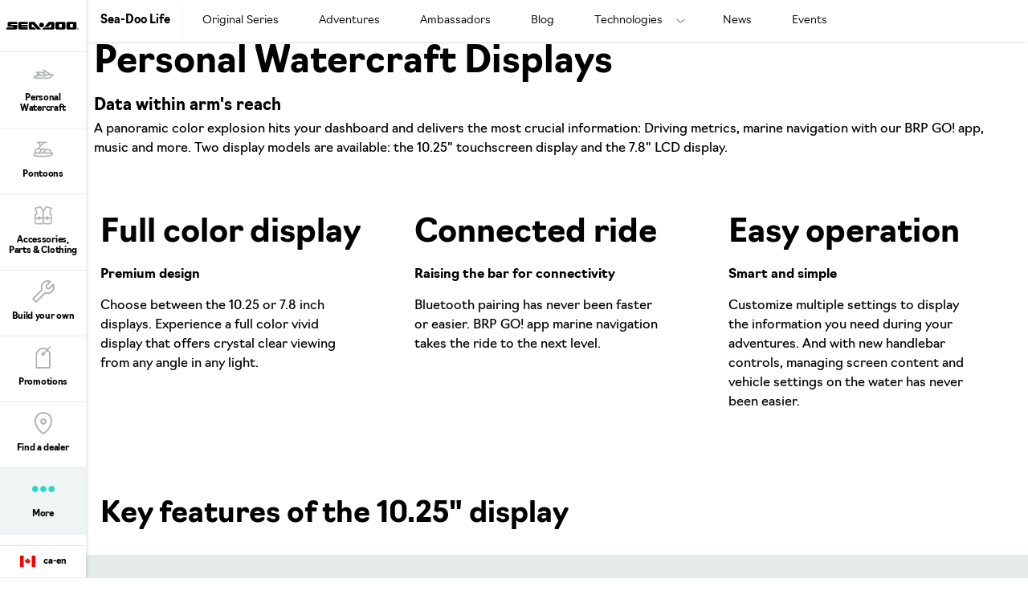

--- FILE ---
content_type: text/html;charset=utf-8
request_url: https://sea-doo.brp.com/ca/en/sea-doo-life/technologies/connectivity/personal-watercraft-display.html
body_size: 16865
content:
<!DOCTYPE HTML>
<html lang="en-CA">
<head>
    <meta charset="UTF-8"/>
    
    
        <title>Personal Watercraft 10.25&#39;&#39; touchscreen technology - Sea-Doo</title>
        <meta name="description" content="First-of-its-kind panoramic full color Bluetooth 10.25&#34; display offers crystal clear view of maps, weather, music and more in a hi-res split screen display."/>
    

    
    <meta name="template" content="content-page"/>

    <script type="text/javascript" src="/ruxitagentjs_ICA7NVfqrux_10327251022105625.js" data-dtconfig="app=4d8b1c65f247964a|cors=1|owasp=1|featureHash=ICA7NVfqrux|rdnt=1|uxrgce=1|cuc=1pfyqyp4|mel=100000|expw=1|dpvc=1|lastModification=1767797161699|tp=500,50,0|srbbv=2|agentUri=/ruxitagentjs_ICA7NVfqrux_10327251022105625.js|reportUrl=https://bf11981lkb.bf.dynatrace.com/bf|rid=RID_512662205|rpid=585509439|domain=brp.com"></script><script defer="defer" type="text/javascript" src="/.rum/@adobe/helix-rum-js@%5E2/dist/rum-standalone.js"></script>
<script>
        //prehiding snippet for Adobe Target with asynchronous Launch deployment
        (function (g, b, d, f) {
            (function (a, c, d) {
                if (a) {
                    var e = b.createElement("style");
                    e.id = c;
                    e.innerHTML = d;
                    a.appendChild(e)
                }
            })(b.getElementsByTagName("head")[0], "at-body-style", d);
            setTimeout(function () {
                var a = b.getElementsByTagName("head")[0];
                if (a) {
                    var c = b.getElementById("at-body-style");
                    c && a.removeChild(c)
                }
            }, f)
        })(window, document, "body {opacity: 0 !important}", 3E3);
    </script>
    
    <script src="https://unpkg.com/@lottiefiles/lottie-player@0.4.0/dist/lottie-player.js"></script>
    <script src="https://cdnjs.cloudflare.com/ajax/libs/gsap/3.6.0/gsap.js"></script>
    <script src="https://cdnjs.cloudflare.com/ajax/libs/gsap/3.6.0/ScrollTrigger.js"></script>
    <link rel="stylesheet" href="https://unpkg.com/swiper/swiper-bundle.min.css"/>

    
  

  <meta http-equiv="X-UA-Compatible" content="IE=edge"/>
  <meta name="viewport" content="width=device-width, initial-scale=1, shrink-to-fit=no"/>
    <meta name="robots" content="index, follow"/>

      
    
    
      <link rel="canonical" href="https://sea-doo.brp.com/ca/en/sea-doo-life/technologies/connectivity/personal-watercraft-display.html"/>
    
      <link rel="alternate" href="https://sea-doo.brp.com/ca/en/sea-doo-life/technologies/connectivity/personal-watercraft-display.html" hreflang="en-CA"/>
    
      <link rel="alternate" href="https://sea-doo.brp.com/br/pt/vida-sea-doo/tecnologias/conectadas/display-lcd-de-moto-aquatica.html" hreflang="pt-BR"/>
    
      <link rel="alternate" href="https://sea-doo.brp.com/mx/es/la-vida-sea-doo/tecnologia/conectadas/pantalla-lcd-motos-acuaticas.html" hreflang="es-MX"/>
    
      <link rel="alternate" href="https://sea-doo.brp.com/be/nl/sea-doo-leven/technologieen/connectiviteit/lcd-display-7-8-inch.html" hreflang="nl-BE"/>
    
      <link rel="alternate" href="https://sea-doo.brp.com/us/en/sea-doo-life/technologies/connectivity/personal-watercraft-display.html" hreflang="en-US"/>
    
      <link rel="alternate" href="https://sea-doo.brp.com/jp/ja/sea-doo-life/technologie/connectivity/lcd-display-7-8-inch.html" hreflang="ja-JP"/>
    
      <link rel="alternate" href="https://sea-doo.brp.com/ca/fr/la-vie-sea-doo/technologies/connectivite/affichage-motomarines.html" hreflang="fr-CA"/>
    
      <link rel="alternate" href="https://sea-doo.brp.com/lam/es/la-vida-sea-doo/tecnologia/conectadas/pantalla-lcd-7-8.html" hreflang="es-PA"/>
    
  

  


  


<!--[if IE]>
<script type="text/javascript">
    window.location = "/content/sea-doo/en_ca/errors/internet-explorer-11.html";
</script>
<![endif]-->

  <!-- For IE > 9 -->
<script type="text/javascript">
    if (window.navigator.msPointerEnabled) {
      window.location = "/content/sea-doo/en_ca/errors/internet-explorer-11.html";
    }
</script>





    
  <meta property="og:locale" content="en_CA"/>

  <meta property="og:type" content="website"/>

  <meta property="og:title" content="Personal Watercraft 10.25&#39;&#39; touchscreen technology - Sea-Doo"/>

  <meta property="og:description" content="First-of-its-kind panoramic full color Bluetooth 10.25&#34; display offers crystal clear view of maps, weather, music and more in a hi-res split screen display."/>

  <meta property="og:url" content="https://sea-doo.brp.com/ca/en/sea-doo-life/technologies/connectivity/personal-watercraft-display.html"/>

  <meta property="og:site_name" content="website"/>

  <meta property="twitter:card" content="summary_large_image"/>

  <meta property="twitter:title" content="Personal Watercraft 10.25&#39;&#39; touchscreen technology - Sea-Doo"/>

  <meta property="twitter:description" content="First-of-its-kind panoramic full color Bluetooth 10.25&#34; display offers crystal clear view of maps, weather, music and more in a hi-res split screen display."/>

  <meta property="twitter:site" content="@BRPSeaDoo"/>

  <meta property="twitter:creator" content="summary"/>

  <meta property="og:image" content="https://sea-doo.brp.com/content/dam/connectedassets/sea-doo/global-na/my25/assets/web/launch-asset-re-size/homepage/carousel/SEA-MY25-PWC-GTXLTD-FEAT-1382_RGB-16x9.jpg"/>

  <meta property="og:image:height" content="2304"/>

  <meta property="og:image:width" content="4096"/>

  <meta property="twitter:image" content="https://sea-doo.brp.com/content/dam/connectedassets/sea-doo/global-na/my25/assets/web/launch-asset-re-size/homepage/carousel/SEA-MY25-PWC-GTXLTD-FEAT-1382_RGB-16x9.jpg"/>


    


    
  
  
  
    <!-- Google Tag Manager -->
    <script>
      (function (w, d, s, l, i) {
        w[l] = w[l] || [];
        w[l].push({ "gtm.start": new Date().getTime(), event: "gtm.js" });
        var f = d.getElementsByTagName(s)[0],
          j = d.createElement(s),
          dl = l != "dataLayer" ? "&l=" + l : "";
        j.async = true;
        j.src = "https://www.googletagmanager.com/gtm.js?id=" + i + dl;
        f.parentNode.insertBefore(j, f);
      })(
        window,
        document,
        "script",
        "dataLayer",
        "GTM\u002DWQGQ59S"
      );
    </script>

    <!-- DataLayer Build -->
    <script>
      (function () {
        window.dataLayer = window.dataLayer || [];

        const pvEvent = {"event":"pv","page":{"hostname":"sea-doo.brp.com","path":"/ca/en/sea-doo-life/technologies/connectivity/personal-watercraft-display.html","pathEN":"/ca/en/sea-doo-life/technologies/connectivity/personal-watercraft-display.html","country":"ca","language":"en","siteVersion":"nextgen","versionRelease":"2026.122.1182552.0007370477","featuredTag":""}};

        const searchParams = new URLSearchParams(window.location.search);
        const hashParams = new URLSearchParams(window.location.hash.replace(/^#/, ""));
        const params = new Map([...searchParams, ...hashParams]);

        let brand = "seadoo";

        const vehicle = {
          brand,
          sku: params.get("vehicle") || params.get("sku") || params.get("unitid") || "",
          model: params.get("ng_model") || (params.get("platform") || "").replace(/^SSV_/, "") || "",
          package: params.get("ng_trim") || params.get("package") || "",
          productLine: (params.get("ng_cat") || "").replace(/^BRP_/, ""),
          engine: "",
          year: params.get("ng_year") || "",
        };

        const promotions = {
          promoName: params.get("promoName") || "",
          promoType: params.get("promoType") || "",
          promoId: params.get("promotionid") || params.get("promoId") || "",
        };

        // vehicle: ignore brand + check if has at least one vehicle value
        function hasVehicleData(v) {
          return (
            (v.sku && v.sku.trim() !== "") ||
            (v.model && v.model.trim() !== "") ||
            (v.package && v.package.trim() !== "") ||
            (v.productLine && v.productLine.trim() !== "")
          );
        }

        // promotion: if at least have one promotion value
        function hasData(obj) {
          return Object.values(obj).some(v => v && v.trim && v.trim() !== "");
        }

        if (hasVehicleData(vehicle)) {
          pvEvent.vehicle = vehicle;
        }

        if (hasData(promotions)) {
          pvEvent.promotions = promotions;
        }

        window.dataLayer.push(pvEvent);
      })();
    </script>

    
  


  
    
    
<link rel="stylesheet" href="/etc.clientlibs/nextgen/clientlibs/clientlib-dependencies.lc-d82a3da5ea5d67b4479630ca46d7b57c-lc.min.css" type="text/css">
<script src="/etc.clientlibs/nextgen/clientlibs/clientlib-dependencies.lc-198f98f1d0be788e8bde6762f583d93c-lc.min.js"></script>



      
    
<link rel="stylesheet" href="/etc.clientlibs/nextgen/clientlibs/clientlib-base.lc-f1f2dc1aa3e3691276bb7fbbe7afb73d-lc.min.css" type="text/css">



      
      
  
  
  
  

    
    
    

    

    


        <script type="text/javascript" src="//assets.adobedtm.com/513adf86140b/e482009e5005/launch-9f3d34281b44.min.js" async></script>


    
    
    
<link rel="stylesheet" href="/etc.clientlibs/nextgen/clientlibs/clientlib-seadoo.lc-a0c378f6e4d19e28324b67ac6a21530f-lc.min.css" type="text/css">



    

    

    <link rel="icon" sizes="32x32" href="/etc.clientlibs/nextgen/clientlibs/clientlib-dependencies/resources/favicon-32x32.png"/>


    
    <link rel="stylesheet" href="https://use.typekit.net/xjw2jyf.css"/>
    <link rel="stylesheet" href="https://use.typekit.net/asx8qld.css"/>
    <link rel="stylesheet" href="https://use.typekit.net/lpo4hbm.css"/>
</head>

<body class="page basicpage">


  

  
    <!-- Dealer Marketing script -->
    <iframe src="https://brpdealermarketing.azureedge.net/$web/index.html?dealer=sea-doo.brp.com" height="0" width="0" style="display:none;visibility:hidden"></iframe>
  
  <!-- Google Tag Manager (noscript) -->
<noscript>
  <iframe src="https://www.googletagmanager.com/ns.html?id=GTM-WQGQ59S" height="0" width="0" style="display:none;visibility:hidden"></iframe></noscript>
  <!-- End Google Tag Manager (noscript) -->






  
    <!-- Wrapper-->
    

    
        <div class="site-wrapper" id="aem-site-wrapper">
            <script>
                const reactComponentUpdateEvent = new Event('reactComponentUpdateEvent');
                const reactComponentToRender = []

                // This is adds some null proofing
                const inheritedPagePropertiesArray = [{"timeBeforeDisplayPopup":"0","timeToClosePopup":"0","timeToShowPopupAgain":"0","myBrpAuthenticationEnabled":"false","peekApiEnabled":"false","spaEnabled":"false","useMockFilterData":"false","changefreq":"always","twitterSite":"@BRPSeaDoo","enabledWebSiteSchema":"false","disableConsent":"false","enableDynamicMedia":"off","pageDisabled":"false","ogtitle":"Personal Watercraft 10.25\u0027\u0027 touchscreen technology - Sea-Doo","estimatePaymentDisabled":"false","pwaOrientation":"any","twitterDescription":"First-of-its-kind panoramic full color Bluetooth 10.25\" display offers crystal clear view of maps, weather, music and more in a hi-res split screen display.","priority":"0.1","allowAdditionalApiEndpoint":"false","ogtype":"website","twitterTitle":"Personal Watercraft 10.25\u0027\u0027 touchscreen technology - Sea-Doo","byoDisabled":"false","pwaDisplay":"standalone","sling:alias":"personal-watercraft-display","pwaCachestrategy":"staleWhileRevalidate","ogdescription":"First-of-its-kind panoramic full color Bluetooth 10.25\" display offers crystal clear view of maps, weather, music and more in a hi-res split screen display.","pageTitle":"Personal Watercraft 10.25\u0027\u0027 touchscreen technology - Sea-Doo","sling:resourceType":"nextgen/components/structure/page/v1/page","navTitle":"personal-watercraft-display","preOrderDisabled":"false"}]
                const newsletterPopupPropertiesArray = [{"popupDisabled":"","popupFragment":"/content/sea-doo/en_ca/global/fragments/newsletter-pop-up","timeBeforeDisplayPopup":"5","timeToClosePopup":"5","timeToShowPopupAgain":"30","popupID":"cookie-newsletter-pop-up"}]
                const globalPathsArray = [{"byoUrl":"/ca/en/shopping-tools/customize-your-own.html","dealerLocatorUrl":"/ca/en/shopping-tools/find-a-dealer.html","estimatePaymentUrl":"/ca/en/shopping-tools/estimate-payments.html","preOrderUrl":"/ca/en/shopping-tools/pre-order.html","byoOldAppUrl":"/us/en/build-and-price/vehicle-configuration.html","byoDisabled":"false","byoAppUrl":"/ca/en/shopping-tools/customize-your-own/build-your-own-app.html","byoRequestAQuotePath":"/ca/en/shopping-tools/get-a-quote.html","tradeInValueUrl":"/ca/en/shopping-tools/trade-in-value.html","requestAQuoteUrl":"/ca/en/shopping-tools/get-a-quote.html","estimatePaymentDisabled":"false"}]
                const globalIconsArray = [{"Kort,Gemiddeld":"/content/dam/global/logos/icons/models/icon-engine.svg","Motore":"/content/dam/global/logos/icons/models/icon-engine.svg","Moottori":"/content/dam/global/logos/icons/models/icon-engine.svg","Tow Sport":"/content/dam/global/logos/icons/models-sea-doo/TowSports-Icon.svg","Prestaties":"/content/dam/global/logos/icons/models-sea-doo/Performance-Icon.svg","Recreação leve":"/content/dam/global/logos/icons/models-sea-doo/Rec-Lite-Icon.svg","Divertimento":"/content/dam/global/logos/icons/models-sea-doo/Recreation-Lite-Icon.svg","Oppbevaringskapasitet":"/content/dam/global/logos/icons/models/storageicon.svg","tooltipInfoIcon":"/content/dam/global/logos/icons/global/tooltip.svg","Seikkailu":"/content/dam/global/logos/icons/models-sea-doo/Adventure-segment.svg","moreOptionsQuote":"/content/dam/global/logos/icons/global/quote.svg","Turismo":"/content/dam/global/logos/icons/models-sea-doo/Touring-Icon.svg","Posti disponibili":"/content/dam/global/logos/icons/models/Rider-capacity.svg","エンジン":"/content/dam/global/logos/icons/models/icon-engine.svg","Skrogmateriale":"/content/dam/global/logos/icons/models-sea-doo/specs/Hull-icon.svg","Storage Capacity":"/content/dam/global/logos/icons/models/storageicon.svg","冒险":"/content/dam/global/logos/icons/models-sea-doo/Adventure-segment.svg","Säilytystilat":"/content/dam/global/logos/icons/models/storageicon.svg","Recreación":"/content/dam/global/logos/icons/models-sea-doo/Recreation-Lite-Icon.svg","Hengelsport":"/content/dam/global/logos/icons/models-sea-doo/FishPro-Icon.svg","冒険":"/content/dam/global/logos/icons/models-sea-doo/Adventure-segment.svg","savebuildIcon":"/content/dam/global/logos/icons/global/save-build.svg","Емкость топливного бака":"/content/dam/global/logos/icons/models-sea-doo/specs/Fuel-Capacity-icon.svg","Motor":"/content/dam/global/logos/icons/models/icon-engine.svg","Zugsport":"/content/dam/global/logos/icons/models-sea-doo/TowSports-Icon.svg","Recreação":"/content/dam/global/logos/icons/models-sea-doo/Recreation-Lite-Icon.svg","Hull Material":"/content/dam/global/logos/icons/models-sea-doo/specs/Hull-icon.svg","Moteur":"/content/dam/global/logos/icons/models/icon-engine.svg","Avontuur":"/content/dam/global/logos/icons/models-sea-doo/Adventure-segment.svg","Prestazioni":"/content/dam/global/logos/icons/models-sea-doo/Performance-Icon.svg","Отдых":"/content/dam/global/logos/icons/models-sea-doo/Recreation-Lite-Icon.svg","Réservoir de carburant":"/content/dam/global/logos/icons/models-sea-doo/specs/Fuel-Capacity-icon.svg","トーイングスポーツ":"/content/dam/global/logos/icons/models-sea-doo/TowSports-Icon.svg","specialOffersIcon":"/content/dam/global/logos/icons/global/special-offers-icon.svg","Plaisance":"/content/dam/global/logos/icons/models-sea-doo/Recreation-Lite-Icon.svg","Recreation":"/content/dam/global/logos/icons/models-sea-doo/Recreation-Lite-Icon.svg","moreOptionsComment":"/content/dam/global/logos/icons/global/more-options-comment.svg","牵引运动系列":"/content/dam/global/logos/icons/models-sea-doo/TowSports-Icon.svg","Capacité de rangement":"/content/dam/global/logos/icons/models/storageicon.svg","Вместимость":"/content/dam/global/logos/icons/models/Rider-capacity.svg","Paseo":"/content/dam/global/logos/icons/models-sea-doo/Recreation-Lite-Icon.svg","Randonnée":"/content/dam/global/logos/icons/models-sea-doo/Touring-Icon.svg","高性能系列":"/content/dam/global/logos/icons/models-sea-doo/Performance-Icon.svg","Tow Sports":"/content/dam/global/logos/icons/models-sea-doo/TowSports-Icon.svg","Close":"/content/dam/global/logos/icons/global/close.svg","Capacità di carico":"/content/dam/global/logos/icons/models/storageicon.svg","Sportfiske":"/content/dam/global/logos/icons/models-sea-doo/FishPro-Icon.svg","Performance":"/content/dam/global/logos/icons/models-sea-doo/Performance-Icon.svg","Capacidad de almacenamiento":"/content/dam/global/logos/icons/models/storageicon.svg","Eventyr":"/content/dam/global/logos/icons/models-sea-doo/Adventure-segment.svg","Pesca esportiva":"/content/dam/global/logos/icons/models-sea-doo/FishPro-Icon.svg","Ytelser":"/content/dam/global/logos/icons/models-sea-doo/Performance-Icon.svg","Skrovmaterial":"/content/dam/global/logos/icons/models-sea-doo/specs/Hull-icon.svg","Sport Fishing":"/content/dam/global/logos/icons/models-sea-doo/FishPro-Icon.svg","Material del casco":"/content/dam/global/logos/icons/models-sea-doo/specs/Hull-icon.svg","Récréatif":"/content/dam/global/logos/icons/models-sea-doo/Rec-Lite-Icon.svg","艇壳材料":"/content/dam/global/logos/icons/models-sea-doo/specs/Hull-icon.svg","Material do casco":"/content/dam/global/logos/icons/models-sea-doo/specs/Hull-icon.svg","configIcon":"/content/dam/global/logos/icons/global/config.svg","interiorview":"/content/dam/global/logos/icons/models/icon-interiorview.svg","引擎":"/content/dam/global/logos/icons/models/icon-engine.svg","Förvaringskapacitet":"/content/dam/global/logos/icons/models/storageicon.svg","checkedIcon":"/content/dam/global/logos/icons/global/checked.svg","Freizeit":"/content/dam/global/logos/icons/models-sea-doo/Recreation-Lite-Icon.svg","Aquascooter":"/content/dam/global/logos/icons/models-sea-doo/Rec-Lite-Icon.svg","燃油容量":"/content/dam/global/logos/icons/models-sea-doo/specs/Fuel-Capacity-icon.svg","Polttoainesäiliön tilavuus":"/content/dam/global/logos/icons/models-sea-doo/specs/Fuel-Capacity-icon.svg","shareIcon":"/content/dam/global/logos/icons/global/share.svg","艇体材料":"/content/dam/global/logos/icons/models-sea-doo/specs/Hull-icon.svg","Bränslekapacitet":"/content/dam/global/logos/icons/models-sea-doo/specs/Fuel-Capacity-icon.svg","Angelsport":"/content/dam/global/logos/icons/models-sea-doo/FishPro-Icon.svg","Brandstoftankinhoud":"/content/dam/global/logos/icons/models-sea-doo/specs/Fuel-Capacity-icon.svg","Drivstoffkapasitet":"/content/dam/global/logos/icons/models-sea-doo/specs/Fuel-Capacity-icon.svg","moreOptionsDots":"/content/dam/global/logos/icons/global/more-options-3-dots.svg","videoPlayIcon":"/content/dam/global/logos/icons/global/video-play-icon.svg","发动机":"/content/dam/global/logos/icons/models/icon-engine.svg","moreOptionsTestDrive":"/content/dam/global/logos/icons/models-sea-doo/test_drive_sea_doo.svg","Pesca deportiva":"/content/dam/global/logos/icons/models-sea-doo/FishPro-Icon.svg","Capacidade de combustível":"/content/dam/global/logos/icons/models-sea-doo/specs/Fuel-Capacity-icon.svg","Aantal personen":"/content/dam/global/logos/icons/models/Rider-capacity.svg","休闲娱乐系列":"/content/dam/global/logos/icons/models-sea-doo/Recreation-Lite-Icon.svg","パフォーマンス":"/content/dam/global/logos/icons/models-sea-doo/Performance-Icon.svg","Henkilömäärä":"/content/dam/global/logos/icons/models/Rider-capacity.svg","Avventura":"/content/dam/global/logos/icons/models-sea-doo/Adventure-segment.svg","Fuel Capacity":"/content/dam/global/logos/icons/models-sea-doo/specs/Fuel-Capacity-icon.svg","sendIcon":"/content/dam/global/logos/icons/global/send.svg","moreOptionsCustomize":"/content/dam/global/logos/icons/global/more-options-customize.svg","Sittplatser":"/content/dam/global/logos/icons/models/Rider-capacity.svg","Воднолыжный спорт":"/content/dam/global/logos/icons/models-sea-doo/TowSports-Icon.svg","warningIcon":"/content/dam/global/logos/icons/global/icon-warning.svg","Stauraum":"/content/dam/global/logos/icons/models/storageicon.svg","Material del Casco":"/content/dam/global/logos/icons/models-sea-doo/specs/Hull-icon.svg","Pêche Récréative":"/content/dam/global/logos/icons/models-sea-doo/FishPro-Icon.svg","return":"/content/dam/global/logos/icons/global/return.svg","Rungon materiaali":"/content/dam/global/logos/icons/models-sea-doo/specs/Hull-icon.svg","Sports Nautiques":"/content/dam/global/logos/icons/models-sea-doo/TowSports-Icon.svg","Motores":"/content/dam/global/logos/icons/models/icon-engine.svg","quoteIcon":"/content/dam/global/logos/icons/global/quote.svg","Capacità del serbatoio":"/content/dam/global/logos/icons/models-sea-doo/specs/Fuel-Capacity-icon.svg","Kraftstoff Fassungsvermög":"/content/dam/global/logos/icons/models-sea-doo/specs/Fuel-Capacity-icon.svg","Корпус":"/content/dam/global/logos/icons/models-sea-doo/specs/Hull-icon.svg","Recreo":"/content/dam/global/logos/icons/models-sea-doo/Recreation-Lite-Icon.svg","垂钓系列":"/content/dam/global/logos/icons/models-sea-doo/FishPro-Icon.svg","Personenkapazität":"/content/dam/global/logos/icons/models/Rider-capacity.svg","定員":"/content/dam/global/logos/icons/models/Rider-capacity.svg","収納容量":"/content/dam/global/logos/icons/models/storageicon.svg","Deportes de arrastre":"/content/dam/global/logos/icons/models-sea-doo/TowSports-Icon.svg","buildYourOwn":"/content/dam/global/logos/icons/global/icon-build-your-own.svg","Sport":"/content/dam/global/logos/icons/models-sea-doo/TowSports-Icon.svg","download":"/content/dam/global/logos/icons/global/download.svg","Desempeño":"/content/dam/global/logos/icons/models-sea-doo/Performance-Icon.svg","スポーツフィッシング":"/content/dam/global/logos/icons/models-sea-doo/FishPro-Icon.svg","Dragsporter":"/content/dam/global/logos/icons/models-sea-doo/TowSports-Icon.svg","Build":"/content/dam/global/logos/icons/navigation/Navigation_customize.svg","Fritid":"/content/dam/global/logos/icons/models-sea-doo/Recreation-Lite-Icon.svg","Rider Capacity":"/content/dam/global/logos/icons/models/Rider-capacity.svg","Leistung":"/content/dam/global/logos/icons/models-sea-doo/Performance-Icon.svg","Aventyr":"/content/dam/global/logos/icons/models-sea-doo/Adventure-segment.svg","Rekreasjon":"/content/dam/global/logos/icons/models-sea-doo/Recreation-Lite-Icon.svg","Engine":"/content/dam/global/logos/icons/models/icon-engine.svg","最大承载人数":"/content/dam/global/logos/icons/models/Rider-capacity.svg","Treksport":"/content/dam/global/logos/icons/models-sea-doo/TowSports-Icon.svg","left-arrow":"/content/dam/global/logos/icons/global/arrow-left.svg","Rec Lite 系列":"/content/dam/global/logos/icons/models-sea-doo/Rec-Lite-Icon.svg","Capacidad de combustible":"/content/dam/global/logos/icons/models-sea-doo/specs/Fuel-Capacity-icon.svg","binIcon":"/content/dam/global/logos/icons/global/bin.svg","Recreatie":"/content/dam/global/logos/icons/models-sea-doo/Recreation-Lite-Icon.svg","Lusso":"/content/dam/global/logos/icons/models-sea-doo/Touring-Icon.svg","Kalastus":"/content/dam/global/logos/icons/models-sea-doo/FishPro-Icon.svg","Емкости для хранения":"/content/dam/global/logos/icons/models/storageicon.svg","Esportes à reboque":"/content/dam/global/logos/icons/models-sea-doo/TowSports-Icon.svg","moreOptionsShare":"/content/dam/global/logos/icons/global/more-options-share.svg","wrench":"/content/dam/nextgen/icons/navigation/icon-wrench.svg","Capacidad para ocupantes":"/content/dam/global/logos/icons/models/Rider-capacity.svg","Passasjerkapasitet":"/content/dam/global/logos/icons/models/Rider-capacity.svg","Capacidade de passageiros":"/content/dam/global/logos/icons/models/Rider-capacity.svg","Rec Lite":"/content/dam/global/logos/icons/models-sea-doo/Rec-Lite-Icon.svg","娯楽用ウォータークラフト":"/content/dam/global/logos/icons/models-sea-doo/Recreation-Lite-Icon.svg","Sportsfiske":"/content/dam/global/logos/icons/models-sea-doo/FishPro-Icon.svg","Storage":"/content/dam/global/logos/icons/models/storageicon.svg","ラグジュアリー":"/content/dam/global/logos/icons/models-sea-doo/Touring-Icon.svg","Materiaal":"/content/dam/global/logos/icons/models-sea-doo/specs/Hull-icon.svg","right-arrow":"/content/dam/global/logos/icons/global/arrow-right.svg","豪华系列":"/content/dam/global/logos/icons/models-sea-doo/Touring-Icon.svg","Matériau de la coque":"/content/dam/global/logos/icons/models-sea-doo/specs/Hull-icon.svg","承载人数":"/content/dam/global/logos/icons/models/Rider-capacity.svg","Sport da traino":"/content/dam/global/logos/icons/models-sea-doo/TowSports-Icon.svg","prev-icon":"/content/dam/global/logos/icons/global/prev-icon.svg","Prestanda":"/content/dam/global/logos/icons/models-sea-doo/Performance-Icon.svg","Deportes":"/content/dam/global/logos/icons/models-sea-doo/TowSports-Icon.svg","cloneIcon":"/content/dam/global/logos/icons/global/clone.svg","Wheels":"/content/dam/global/logos/icons/models/icon-wheels.svg","Aventura":"/content/dam/global/logos/icons/models-sea-doo/Adventure-segment.svg","Туризм":"/content/dam/global/logos/icons/models-sea-doo/Touring-Icon.svg","Fishing":"/content/dam/global/logos/icons/models-sea-doo/FishPro-Icon.svg","Pesca sportiva":"/content/dam/global/logos/icons/models-sea-doo/FishPro-Icon.svg","Capacidade armazenamento":"/content/dam/global/logos/icons/models/storageicon.svg","dotsIcon":"/content/dam/global/logos/icons/global/icon-dots.svg","Niet erg":"/content/dam/global/logos/icons/models/Rider-capacity.svg","燃料容量":"/content/dam/global/logos/icons/models-sea-doo/specs/Fuel-Capacity-icon.svg","closeOutlineIcon":"/content/dam/global/logos/icons/global/icon-close-with-outline.svg","储物容量":"/content/dam/global/logos/icons/models/storageicon.svg","next-icon":"/content/dam/global/logos/icons/global/next-icon.svg","Abenteuer":"/content/dam/global/logos/icons/models-sea-doo/Adventure-segment.svg","Materiaali":"/content/dam/global/logos/icons/models-sea-doo/specs/Hull-icon.svg","Features":"/content/dam/global/logos/icons/models/icon-features.svg","Aventure":"/content/dam/global/logos/icons/models-sea-doo/Adventure-segment.svg","ハル素材":"/content/dam/global/logos/icons/models-sea-doo/specs/Hull-icon.svg","Rec-Lite 系列":"/content/dam/global/logos/icons/models-sea-doo/Rec-Lite-Icon.svg","Capacité de passagers":"/content/dam/global/logos/icons/models/Rider-capacity.svg","Opbergruimte":"/content/dam/global/logos/icons/models/storageicon.svg","Desempenho":"/content/dam/global/logos/icons/models-sea-doo/Performance-Icon.svg","Speels":"/content/dam/global/logos/icons/models/storageicon.svg","Adventure":"/content/dam/global/logos/icons/models-sea-doo/Adventure-segment.svg","Двигатель":"/content/dam/global/logos/icons/models/icon-engine.svg","Differential":"/content/dam/global/logos/icons/models/icon-frontdiff.svg","储存容量":"/content/dam/global/logos/icons/models/storageicon.svg","Material":"/content/dam/global/logos/icons/models-sea-doo/specs/Hull-icon.svg","Recreo ligero":"/content/dam/global/logos/icons/models-sea-doo/Rec-Lite-Icon.svg","tooltipIcon":"/content/dam/global/logos/icons/global/tooltip.svg","Спорт":"/content/dam/global/logos/icons/models-sea-doo/Performance-Icon.svg","Touring":"/content/dam/global/logos/icons/models-sea-doo/Touring-Icon.svg","plusIcon":"/content/dam/global/logos/icons/global/plus.svg","moreOptionsFind":"/content/dam/global/logos/icons/global/more-options-find.svg","Materiale":"/content/dam/global/logos/icons/models-sea-doo/specs/Hull-icon.svg","Рыбалка":"/content/dam/global/logos/icons/models-sea-doo/FishPro-Icon.svg","Altas prestaciones":"/content/dam/global/logos/icons/models-sea-doo/Performance-Icon.svg"}]

                const inheritedPageProperties = inheritedPagePropertiesArray.length > 0 ? inheritedPagePropertiesArray[0] : {}
                const newsletterPopupProperties = newsletterPopupPropertiesArray.length > 0
                    ? newsletterPopupPropertiesArray[0] : {};
                const globalPaths = globalPathsArray.length > 0 ? globalPathsArray[0] : {}
                const globalIcons = globalIconsArray.length > 0 ? globalIconsArray[0] : {}
            </script>

            <!-- Main Content -->
            <div class="page-content ">
                <div class="sticky-content">
                    <!-- alerts component-->
                    
                        
                        <!-- SDI include (path: /content/sea-doo/en_ca/global/fragments/empty-fragment/_jcr_content/fragment.dynamic.html/wcm/foundation/components/parsys.html, resourceType: wcm/foundation/components/parsys) -->






                    
                    <!-- end alert component -->
                    
                    
                        
                        
                        <!-- SDI include (path: /content/sea-doo/en_ca/global/fragments/header/_jcr_content/fragment.dynamic.html, resourceType: wcm/foundation/components/parsys) -->





    
    
    <header class="next-gen">


<div class="more-expand d-none d-lg-block d-xl-block">
    <ul class="more-links">
    </ul>
</div>
<nav class="navbar" data-legacy-commerce-persistence-id="CommercePersistence-seadoo-en_CA">
    <div class="navhead">
        <div>
            <button class="navbar-toggle d-lg-none d-xl-none" type="button" aria-label="Toggle button for header navigation">
                <span class="icon-bar"></span>
                <span class="icon-bar"></span>
                <span class="icon-bar"></span>
                <span class="icon-bar"></span>
            </button>
            <a class="navbar-brand" href="/ca/en/" aria-label="Sea-Doo logo" data-gtm-category="menu navigation" data-gtm-action="main menu" data-gtm-label="logo">
                <img src="/content/dam/global/logos/brands/sea-doo/sea-doo-logo.svg" class="svg" alt="Sea-Doo logo" height="10" width="70"/>
            </a>
            
            
            <!-- Distributor logo block ends -->
        </div>
    </div>
    <div class="navbar-collapse" id="navbarSupportedContent">
        <ul class="navbar-nav">
            
                
  
  
    <li class="nav-item">
        <a class="nav-link nav-analytics " href="/ca/en/models/personal-watercrafts.html" data-analytic-label="personal-watercrafts">
          
			        <img src="/content/dam/global/logos/icons/navigation/sea-doo/models_sea_doo.svg" alt="Models icon" class="nav-icon svg"/>
          	  <span class="nav-text">Personal Watercraft</span>
		      
          
        </a>
      </li>
  

  
  

            
                
  
  
    <li class="nav-item">
        <a class="nav-link nav-analytics " href="/ca/en/models/pontoons.html" data-analytic-label="pontoons">
          
			        <img src="/content/dam/global/logos/icons/navigation/sea-doo/model_Manta_sea_doo_510x510.svg" alt="Models icon" class="nav-icon svg"/>
          	  <span class="nav-text">Pontoons</span>
		      
          
        </a>
      </li>
  

  
  

            
                
  
  

  
  
    <li class="nav-item dropdown nav-split-link">
        <a class="nav-link split-link nav-analytics" href="https://sea-doo-shop.brp.com/ca/en/" data-analytic-label="accessories-parts-gear">
          <img src="/content/dam/global/logos/icons/navigation/accessories.svg" alt="Accessories &amp; gear icon" class="nav-icon svg"/>
          <span class="nav-text">Accessories, Parts &amp; Clothing</span>
        </a>
        <button class="nav-link dropdown-toggle d-lg-none d-xl-none" aria-label="Dropdown toggle button" href="javascript:void(0)" id="navbarDropdown" role="button" data-toggle="dropdown" aria-haspopup="true" aria-expanded="false" data-gtm-category="menu navigation" data-gtm-action="main menu" data-gtm-label="accessories-parts-gear">
        </button>
        <div class="dropdown-menu d-lg-none d-xl-none" aria-labelledby="navbarDropdown">
            <a class="dropdown-item nav-analytics" href="https://sea-doo-shop.brp.com/ca/en/sale.html" data-analytic-label="sale">Sale</a>
        
            <a class="dropdown-item nav-analytics" href="https://sea-doo-shop.brp.com/ca/en/pwc-accessories-home.html" data-analytic-label="accessories">Accessories</a>
        
            <a class="dropdown-item nav-analytics" href="https://sea-doo-shop.brp.com/ca/en/clothing-gear-home.html" data-analytic-label="clothing-gear">Clothing &amp; gear</a>
        
            <a class="dropdown-item nav-analytics" href="https://sea-doo-shop.brp.com/ca/en/personal-flotation-devices.html" data-analytic-label="life-jackets">Life Jackets</a>
        
            <a class="dropdown-item nav-analytics" href="https://sea-doo-shop.brp.com/ca/en/parts-and-maintenance-home.html" data-analytic-label="parts-maintenance">Parts &amp; maintenance</a>
        
            <a class="dropdown-item nav-analytics" href="https://sea-doo-shop.brp.com/ca/en/best-sellers.html" data-analytic-label="best-sellers">Bestsellers</a>
        
            <a class="dropdown-item nav-analytics" href="https://sea-doo-shop.brp.com/ca/en/linq-system" data-analytic-label="linq">LinQ</a>
        
            <a class="dropdown-item nav-analytics" href="https://sea-doo-shop.brp.com/ca/en/featured.html" data-analytic-label="featured">Featured</a>
        
            <a class="dropdown-item nav-analytics" href="https://sea-doo-shop.brp.com/ca/en/water-fun.html" data-analytic-label="water-fun">Water Fun</a>
        </div>
      </li>
  

            
                
  
  
    <li class="nav-item">
        <a class="nav-link nav-analytics " href="/ca/en/shopping-tools/customize-your-own.html" data-analytic-label="customize-your-own">
          
			        <img src="/content/dam/global/logos/icons/navigation/Navigation_customize.svg" alt="Customize your own icon" class="nav-icon svg"/>
          	  <span class="nav-text">Build your own</span>
		      
          
        </a>
      </li>
  

  
  

            
                
  
  
    <li class="nav-item">
        <a class="nav-link nav-analytics " href="/ca/en/promotions.html" data-analytic-label="promotions">
          
			        <img src="/content/dam/global/logos/icons/navigation/Navigation_promo.svg" alt="Promotions icon" class="nav-icon svg"/>
          	  <span class="nav-text">Promotions</span>
		      
          
        </a>
      </li>
  

  
  

            
                
  
  
    <li class="nav-item">
        <a class="nav-link nav-analytics " href="/ca/en/shopping-tools/find-a-dealer.html" data-analytic-label="find-a-dealer">
          
			        <img src="/content/dam/global/logos/icons/navigation/Navigation_dealer.svg" alt="Find a dealer icon" class="nav-icon svg"/>
          	  <span class="nav-text">Find a dealer</span>
		      
          
        </a>
      </li>
  

  
  

            
                
  
  
    <li class="nav-item">
        <a class="nav-link nav-analytics " href="/ca/en/sea-doo-life.html" data-analytic-label="sea-doo-life">
          
			        <img src="/content/dam/global/logos/icons/navigation/Navigation_word.svg" alt="Sea-Doo Life icon" class="nav-icon svg"/>
          	  <span class="nav-text">Discover Sea‑Doo</span>
		      
          
        </a>
      </li>
  

  
  

            
                
  
  
    <li class="nav-item">
        <a class="nav-link nav-analytics " href="/ca/en/owner-zone.html" data-analytic-label="owner-zone">
          
			        <img src="/content/dam/global/logos/icons/navigation/Navigation_owner.svg" alt="Owner icon" class="nav-icon svg"/>
          	  <span class="nav-text">Owner Zone</span>
		      
          
        </a>
      </li>
  

  
  

            
                
  
  
    <li class="nav-item">
        <a class="nav-link nav-analytics " href="/ca/en/shopping-tools.html" data-analytic-label="shopping-tools">
          
			        <img src="/content/dam/global/logos/icons/navigation/Navigation_shopping_tools.svg" alt="Shopping tools icon" class="nav-icon svg"/>
          	  <span class="nav-text">Shopping Tools</span>
		      
          
        </a>
      </li>
  

  
  

            

            <li class="nav-item more-link hidden" id="moreLinkButton">
                <a class="nav-link" href="javascript:void(0)">
                    <img src="/content/dam/nextgen/icons/navigation/icon-dots.svg" alt="dots icon" class="nav-icon svg"/>
                    <span class="nav-text">More</span>
                </a>
            </li>
        </ul>

        <div class="navfooter">
            <div>
                <a class="nav-link" href="/choose-country-region.html" data-gtm-category="menu navigation" data-gtm-action="main menu" data-gtm-label="region-selector" aria-label="Language button">
                    <span class="flag-icon flag-icon-ca"></span>
                    <span>ca-en</span>
                </a>
            </div>
        </div>
    </div>
</nav>


</header>



                    
                    
                    <!-- second navigation -->
                    <div class="next-gen secondary-nav-wrapper">
                        




    
    
    <div class="xfpage page basicpage">        <div class="xf-content-height">
            


<div class="aem-Grid aem-Grid--12 aem-Grid--default--12 ">
    
    <div class="secondary-nav-padding aem-GridColumn aem-GridColumn--default--12"><nav class="secondary-nav row">
  <div class="dropdown">
    
    <button class="dropdown-toggle nav-link d-lg-none" type="button" id="secondarynavigation" data-toggle="dropdown" aria-haspopup="true" aria-expanded="false">
      
      <span>Sea-Doo Life</span>
    </button>
    <a data-gtm-category="menu navigation" data-gtm-action="secondary menu" data-gtm-label="sea-doo life > sea-doo life" class="nav-link d-none d-lg-flex" href="/ca/en/sea-doo-life.html">
      
      <span>Sea-Doo Life</span>
    </a>
    <ul class="dropdown-menu" aria-labelledby="secondarynavigation">
      
      <li>
        <a data-gtm-category="menu navigation" data-gtm-action="secondary menu" data-gtm-label="personal watercraft display > original series" class="dropdown-item" href="/ca/en/sea-doo-life/original-series.html">Original Series</a>
        
      </li>
    
      
      <li>
        <a data-gtm-category="menu navigation" data-gtm-action="secondary menu" data-gtm-label="personal watercraft display > adventures" class="dropdown-item" href="/ca/en/sea-doo-life/uncharted-society.html">Adventures</a>
        
      </li>
    
      
      <li>
        <a data-gtm-category="menu navigation" data-gtm-action="secondary menu" data-gtm-label="personal watercraft display > ambassadors " class="dropdown-item" href="/ca/en/sea-doo-life/ambassadors.html">Ambassadors </a>
        
      </li>
    
      
      <li>
        <a data-gtm-category="menu navigation" data-gtm-action="secondary menu" data-gtm-label="personal watercraft display > blog" class="dropdown-item" href="/ca/en/sea-doo-life/blog.html">Blog</a>
        
      </li>
    
      
      <li class="sub-menu">
        <a data-gtm-category="menu navigation" data-gtm-action="secondary menu" data-gtm-label="personal watercraft display > technologies" class="dropdown-item dropdown-toggle" href="#technologies">Technologies</a>
        <ul class="dropdown-menu">
          <li>
            <a data-gtm-category="menu navigation" data-gtm-action="secondary menu" data-gtm-label="personal watercraft display > technologies > platform" class="dropdown-item" href="/ca/en/sea-doo-life/technologies/platforms.html#technologies">Platform</a>
          </li>
        
          <li>
            <a data-gtm-category="menu navigation" data-gtm-action="secondary menu" data-gtm-label="personal watercraft display > technologies > rotax engines" class="dropdown-item" href="/ca/en/sea-doo-life/technologies/rotax-engines.html#technologies">Rotax Engines</a>
          </li>
        
          <li>
            <a data-gtm-category="menu navigation" data-gtm-action="secondary menu" data-gtm-label="personal watercraft display > technologies > polytec" class="dropdown-item" href="/ca/en/sea-doo-life/technologies/polytec.html#technologies">Polytec</a>
          </li>
        
          <li>
            <a data-gtm-category="menu navigation" data-gtm-action="secondary menu" data-gtm-label="personal watercraft display > technologies > hull" class="dropdown-item" href="/ca/en/sea-doo-life/technologies/hull.html#technologies">Hull</a>
          </li>
        
          <li>
            <a data-gtm-category="menu navigation" data-gtm-action="secondary menu" data-gtm-label="personal watercraft display > technologies > idf" class="dropdown-item" href="/ca/en/sea-doo-life/technologies/idf.html#technologies">iDF</a>
          </li>
        
          <li>
            <a data-gtm-category="menu navigation" data-gtm-action="secondary menu" data-gtm-label="personal watercraft display > technologies > connectivity" class="dropdown-item" href="/ca/en/sea-doo-life/technologies/connectivity.html#technologies">Connectivity</a>
          </li>
        </ul>
      </li>
    
      
      <li>
        <a data-gtm-category="menu navigation" data-gtm-action="secondary menu" data-gtm-label="personal watercraft display > news" class="dropdown-item" href="/ca/en/sea-doo-life/media-reviews-awards.html">News</a>
        
      </li>
    
      
      <li>
        <a data-gtm-category="menu navigation" data-gtm-action="secondary menu" data-gtm-label="personal watercraft display > events" class="dropdown-item" href="/ca/en/sea-doo-life/events.html">Events</a>
        
      </li>
    </ul>
  </div>
</nav>

    

</div>

    
</div>

        </div></div>



                    </div>
                    <!-- second navigation -->

                </div>

                <main id="root" class="next-gen" data-fits-on-base-url="https://can-am-shop.brp.com/rest/seadoo_us/V1/fits-on/vehicles" data-magento-middleware-base-url="https://magento-middleware.brpdigital.net" data-brandname="seadoo" data-brand="seadoo">
                    <!-- body-->
                    <div class="root responsivegrid">


<div class="aem-Grid aem-Grid--12 aem-Grid--small--12 aem-Grid--default--12 aem-Grid--large--12 aem-Grid--medium--12 ">
    
    <section role="banner" class="cmp-hero-block object-fit-cover background-position-center aem-GridColumn aem-GridColumn--default--12" aria-label="Hero Block">
    <div class="cmp-hero-block__media" role="img" aria-label="Media">
        
	<div class="cmp-teaser__image">
		<div data-cmp-is="image" data-cmp-dmimage data-cmp-src="https://cdn-dam.brp.com/is/image/brp/SEA-MY25-PWC-GTXLTD-FEAT-1382_RGB-16x9?ts=1766430653052&amp;dpr=off" data-cmp-filereference="/content/dam/connectedassets/sea-doo/global-na/my25/assets/web/launch-asset-re-size/homepage/carousel/SEA-MY25-PWC-GTXLTD-FEAT-1382_RGB-16x9.jpg" data-cmp-hook-image="imageV3" class="image-wrapper cmp-image" itemscope itemtype="http://schema.org/ImageObject" data-asset="/content/dam/connectedassets/sea-doo/global-na/my25/assets/web/launch-asset-re-size/homepage/carousel/SEA-MY25-PWC-GTXLTD-FEAT-1382_RGB-16x9.jpg" data-title="Screen display of the Sea-Doo RXT-X 325 personal watercraft" mode="normal">
    
        <img src="https://cdn-dam.brp.com/is/image/brp/SEA-MY25-PWC-GTXLTD-FEAT-1382_RGB-16x9?ts=1766430653052&dpr=off" loading="lazy" class="cmp-image__image" itemprop="contentUrl" sizes="(max-width: 1023px) 320px, ((min-width: 1024px) and (max-width: 1599px)) 600px, (min-width: 1599px) 1024px" alt="Screen display of the Sea-Doo RXT-X 325 personal watercraft" title="Screen display of the Sea-Doo RXT-X 325 personal watercraft"/>
    
    
    <meta itemprop="caption" content="Screen display of the Sea-Doo RXT-X 325 personal watercraft"/>
</div>

    

		
		
    

	</div>


        
    </div>
    <h1 class="cmp-hero-block__line cmp-hero-block__first-line first-heading" role="heading" aria-level="1">
        Personal Watercraft Displays
    </h1>
    

    
    <div class="cmp-hero-block__line cmp-hero-block__second-line empty-text"></div>

    <div class="cmp-hero-block__sticky-container">
        <div class="cmp-hero-block__subcontent-container off-screen ">
            <h3 class="cmp-hero-block__subtitle" role="heading" aria-level="3">
                Data within arm&#39;s reach
            </h3>

            <div class="cmp-hero-block__description" role="article">
                <p>A panoramic color explosion hits your dashboard and delivers the most crucial information: Driving metrics, marine navigation with our BRP GO! app, music and more. Two display models are available: the 10.25&#34; touchscreen display and the 7.8&#34; LCD display.</p>

            </div>
        </div>

        
    </div>
</section>
<div class="helper-block teaser light-theme aem-GridColumn--small--none aem-GridColumn--medium--none aem-GridColumn--offset--large--0 aem-GridColumn--default--none aem-GridColumn--medium--4 aem-GridColumn--offset--default--0 aem-GridColumn--offset--medium--0 aem-GridColumn--large--4 aem-GridColumn--large--none aem-GridColumn aem-GridColumn--small--12 aem-GridColumn--offset--small--0 aem-GridColumn--default--4"><div class="cmp-teaser">
    
    

    <div class="cmp-teaser__content">
        
    <h2 class="cmp-teaser__title">
        
            Full color display
        
    </h2>

        
    <h3 class="cmp-teaser__subtitle">
        Premium design
    </h3>

        
        
    <div class="cmp-teaser__description"><p>Choose between the 10.25 or 7.8 inch displays. Experience a full color vivid display that offers crystal clear viewing from any angle in any light. </p>
</div>

        
    

        
        
  

        
    </div>
</div>

    


    
<script src="/etc.clientlibs/nextgen/clientlibs/clientlib-components/clientlib-helperblock.lc-158c9fc2b672b5f308252e9324ce3335-lc.min.js"></script>


</div>
<div class="helper-block teaser light-theme aem-GridColumn--offset--medium--0 aem-GridColumn--small--none aem-GridColumn--medium--none aem-GridColumn--default--none aem-GridColumn--medium--4 aem-GridColumn aem-GridColumn--small--12 aem-GridColumn--offset--small--0 aem-GridColumn--offset--default--0 aem-GridColumn--default--4"><div class="cmp-teaser">
    
    

    <div class="cmp-teaser__content">
        
    <h2 class="cmp-teaser__title">
        
            Connected ride
        
    </h2>

        
    <h3 class="cmp-teaser__subtitle">
        Raising the bar for connectivity
    </h3>

        
        
    <div class="cmp-teaser__description"><p>Bluetooth pairing has never been faster or easier. BRP GO! app marine navigation takes the ride to the next level. </p>
</div>

        
    

        
        
  

        
    </div>
</div>

    


    


</div>
<div class="helper-block teaser light-theme aem-GridColumn--offset--medium--0 aem-GridColumn--small--none aem-GridColumn--medium--none aem-GridColumn--default--none aem-GridColumn--medium--4 aem-GridColumn aem-GridColumn--small--12 aem-GridColumn--offset--small--0 aem-GridColumn--offset--default--0 aem-GridColumn--default--4"><div class="cmp-teaser">
    
    

    <div class="cmp-teaser__content">
        
    <h2 class="cmp-teaser__title">
        
            Easy operation
        
    </h2>

        
    <h3 class="cmp-teaser__subtitle">
        Smart and simple
    </h3>

        
        
    <div class="cmp-teaser__description"><p>Customize multiple settings to display the information you need during your adventures. And with new handlebar controls, managing screen content and vehicle settings on the water has never been easier.</p>
</div>

        
    

        
        
  

        
    </div>
</div>

    


    


</div>
<div class="pageanchor aem-GridColumn aem-GridColumn--default--12"><div class="page-nav-anchor" data-ignore-anchor id="key-features-10-25-display">
	
</div>

    


</div>
<div class="title aem-GridColumn aem-GridColumn--default--12"><div class="cmp-title">

  <h2 class="cmp-title__text">Key features of the 10.25&#34; display</h2>
</div>

    

</div>
<div class="carousel panelcontainer light-theme aem-GridColumn aem-GridColumn--default--12">
    <div class="cmp-carousel" data-cmp-is="carousel" id="carousel-b396413895" data-cmp-delay="5000">
        <div class="cmp-carousel-tab">
            <div class="cmp-carousel__actions">
                <div class="cmp-carousel__blurry cmp-carousel__blurry--previous">
                </div>
                <button role="button" aria-label="Previous" class="cmp-carousel__action cmp-carousel__action--previous" data-gtm-category="Carousel" data-gtm-action="Arrows" data-gtm-label="Previous">
                    <span class="cmp-carousel__action-icon"></span>
                    <span class="cmp-carousel__action-text">Previous</span>
                </button>
            </div>
            <ol role="tablist" class="cmp-carousel__indicators" data-cmp-hook-carousel="indicators">
                <li role="tab" class="cmp-carousel__indicator cmp-carousel__indicator--active" data-cmp-hook-carousel="indicator" data-gtm-category="Carousel" data-gtm-action="Full gauge" data-gtm-label="Full gauge">Full gauge
                </li>
<li role="tab" class="cmp-carousel__indicator" data-cmp-hook-carousel="indicator" data-gtm-category="Carousel" data-gtm-action="Applet Menu" data-gtm-label="Applet Menu">Applet Menu
                </li>
<li role="tab" class="cmp-carousel__indicator" data-cmp-hook-carousel="indicator" data-gtm-category="Carousel" data-gtm-action="Navigation" data-gtm-label="Navigation">Navigation
                </li>
<li role="tab" class="cmp-carousel__indicator" data-cmp-hook-carousel="indicator" data-gtm-category="Carousel" data-gtm-action="Media" data-gtm-label="Media">Media
                </li>
<li role="tab" class="cmp-carousel__indicator" data-cmp-hook-carousel="indicator" data-gtm-category="Carousel" data-gtm-action="Statistics" data-gtm-label="Statistics">Statistics
                </li>
<li role="tab" class="cmp-carousel__indicator" data-cmp-hook-carousel="indicator" data-gtm-category="Carousel" data-gtm-action="Vehicle" data-gtm-label="Vehicle">Vehicle
                </li>
<li role="tab" class="cmp-carousel__indicator" data-cmp-hook-carousel="indicator" data-gtm-category="Carousel" data-gtm-action="Preferences" data-gtm-label="Preferences">Preferences
                </li>

            </ol>
            <div class="cmp-carousel__actions">
                <div class="cmp-carousel__blurry cmp-carousel__blurry--next">
                </div>
                <button role="button" aria-label="Next" class="cmp-carousel__action cmp-carousel__action--next" data-gtm-category="Carousel" data-gtm-action="Arrows" data-gtm-label="Next">
                    <span class="cmp-carousel__action-icon"></span>
                    <span class="cmp-carousel__action-text">Next</span>
                </button>
            </div>
        </div>
        <div class="cmp-carousel__content">
            <div role="tabpanel" id="carousel-b396413895-item-505734c755-tabpanel" class="cmp-carousel__item cmp-carousel__item--active" data-cmp-hook-carousel="item"><div class="feature-teaser teaser"><div class="cmp-teaser">
    
    <div class="cmp-teaser__image">
<div data-cmp-is="image" data-cmp-lazy data-cmp-src="/content/sea-doo/en_ca/sea-doo-life/technologies/connectivity/personal-watercraft-display/_jcr_content/root/carousel/item_1722020689668.coreimg{.width}.png/1766430653329/full-gauge.png" data-asset="/content/dam/connectedassets/sea-doo/global-na/my26/web/connectivity/pwc-displays/Full Gauge.png" data-title="Full gauge view in Sea-Doo&#39;s PWC 10.25&#34; display" class="image-wrapper cmp-image" itemscope itemtype="http://schema.org/ImageObject" mode="normal" id="image-505734c755">
    
        <noscript data-cmp-hook-image="noscript">
            
            <img src="/content/dam/connectedassets/sea-doo/global-na/my26/web/connectivity/pwc-displays/Full%20Gauge.png" class="cmp-image__image" itemprop="contentUrl" data-cmp-hook-image="image" alt="Full gauge view in Sea-Doo&#39;s PWC 10.25&#34; display" title="Full gauge view in Sea-Doo&#39;s PWC 10.25&#34; display"/>
            
        </noscript>
    
    
    
</div>

    

</div>

    <div class="cmp-teaser__content" data-package-lead="Available in the following packages" data-package-close-label="close">
        
    <h2 class="cmp-teaser__title">
        
            Clear riding metrics
        
    </h2>

        
    <h3 class="cmp-teaser__subtitle">Massive Full-Color Information Center</h3>

        
    <div class="cmp-teaser__description"><p>A big-screen view of vehicle vitals like speed, RPM, fuel, VTS levels and more. Long press in the middle of the screen and bring up additional content to get useful riding information such as a compass.</p>
</div>

        
  

    </div>
</div>

    

</div>
</div>
<div role="tabpanel" id="carousel-b396413895-item-4d892312ee-tabpanel" class="cmp-carousel__item" data-cmp-hook-carousel="item"><div class="feature-teaser teaser"><div class="cmp-teaser">
    
    <div class="cmp-teaser__image">
<div data-cmp-is="image" data-cmp-lazy data-cmp-src="/content/sea-doo/en_ca/sea-doo-life/technologies/connectivity/personal-watercraft-display/_jcr_content/root/carousel/item_1722020692601.coreimg{.width}.png/1766430653344/applet-menu.png" data-asset="/content/dam/connectedassets/sea-doo/global-na/my26/web/connectivity/pwc-displays/Applet Menu.png" data-title="Applet menu in Sea-Doo&#39;s PWC 10.25&#34; display" class="image-wrapper cmp-image" itemscope itemtype="http://schema.org/ImageObject" mode="normal" id="image-4d892312ee">
    
        <noscript data-cmp-hook-image="noscript">
            
            <img src="/content/dam/connectedassets/sea-doo/global-na/my26/web/connectivity/pwc-displays/Applet%20Menu.png" class="cmp-image__image" itemprop="contentUrl" data-cmp-hook-image="image" alt="Applet menu in Sea-Doo&#39;s PWC 10.25&#34; display" title="Applet menu in Sea-Doo&#39;s PWC 10.25&#34; display"/>
            
        </noscript>
    
    
    
</div>

    

</div>

    <div class="cmp-teaser__content" data-package-lead="Available in the following packages" data-package-close-label="close">
        
    <h2 class="cmp-teaser__title">
        
            Access your applets
        
    </h2>

        
    <h3 class="cmp-teaser__subtitle">Easy touch-screen control</h3>

        
    <div class="cmp-teaser__description"><p>Your Sea-Doo&#39;s version of a homescreen. The applet menu provides touch-screen navigation between the available applets. Access marine navigation, control media, ride statistics and more with the touch of your finger.</p>
</div>

        
  

    </div>
</div>

    

</div>
</div>
<div role="tabpanel" id="carousel-b396413895-item-296baa966f-tabpanel" class="cmp-carousel__item" data-cmp-hook-carousel="item"><div class="feature-teaser teaser"><div class="cmp-teaser">
    
    <div class="cmp-teaser__image">
<div data-cmp-is="image" data-cmp-lazy data-cmp-src="/content/sea-doo/en_ca/sea-doo-life/technologies/connectivity/personal-watercraft-display/_jcr_content/root/carousel/item_1722020695197.coreimg{.width}.png/1766430653359/navigation.png" data-asset="/content/dam/connectedassets/sea-doo/global-na/my26/web/connectivity/pwc-displays/Navigation.png" data-title="Navigation applet in Sea-Doo&#39;s PWC 10.25&#34; display" class="image-wrapper cmp-image" itemscope itemtype="http://schema.org/ImageObject" mode="normal" id="image-296baa966f">
    
        <noscript data-cmp-hook-image="noscript">
            
            <img src="/content/dam/connectedassets/sea-doo/global-na/my26/web/connectivity/pwc-displays/Navigation.png" class="cmp-image__image" itemprop="contentUrl" data-cmp-hook-image="image" alt="Navigation applet in Sea-Doo&#39;s PWC 10.25&#34; display" title="Navigation applet in Sea-Doo&#39;s PWC 10.25&#34; display"/>
            
        </noscript>
    
    
    
</div>

    

</div>

    <div class="cmp-teaser__content" data-package-lead="Available in the following packages" data-package-close-label="close">
        
    <h2 class="cmp-teaser__title">
        
            Marine navigation
        
    </h2>

        
    <h3 class="cmp-teaser__subtitle">With the BRP GO! app or built-in GPS</h3>

        
    <div class="cmp-teaser__description"><p>Access navigation features such as ride tracking thanks to the built-in GPS. And if you want to use more advanced features such as route planning, guided navigation, friends traking, and more, with detailed nautical charts from Navionics, simply connect your phone to the display and use the free BRP GO! app.</p>
</div>

        
  <div class="cmp-teaser__action-container">
    
  <a class="cmp-teaser__action-link secondary" href="/ca/en/sea-doo-life/technologies/brp-go.html">Learn more</a>

  </div>

    </div>
</div>

    

</div>
</div>
<div role="tabpanel" id="carousel-b396413895-item-ab0e709234-tabpanel" class="cmp-carousel__item" data-cmp-hook-carousel="item"><div class="feature-teaser teaser"><div class="cmp-teaser">
    
    <div class="cmp-teaser__image">
<div data-cmp-is="image" data-cmp-lazy data-cmp-src="/content/sea-doo/en_ca/sea-doo-life/technologies/connectivity/personal-watercraft-display/_jcr_content/root/carousel/item_1722020699815.coreimg{.width}.png/1766430653388/media.png" data-asset="/content/dam/connectedassets/sea-doo/global-na/my26/web/connectivity/pwc-displays/Media.png" data-title="Media applet in Sea-Doo&#39;s PWC 10.25&#34; display" class="image-wrapper cmp-image" itemscope itemtype="http://schema.org/ImageObject" mode="normal" id="image-ab0e709234">
    
        <noscript data-cmp-hook-image="noscript">
            
            <img src="/content/dam/connectedassets/sea-doo/global-na/my26/web/connectivity/pwc-displays/Media.png" class="cmp-image__image" itemprop="contentUrl" data-cmp-hook-image="image" alt="Media applet in Sea-Doo&#39;s PWC 10.25&#34; display" title="Media applet in Sea-Doo&#39;s PWC 10.25&#34; display"/>
            
        </noscript>
    
    
    
</div>

    

</div>

    <div class="cmp-teaser__content" data-package-lead="Available in the following packages" data-package-close-label="close">
        
    <h2 class="cmp-teaser__title">
        
            Manage your music
        
    </h2>

        
    <h3 class="cmp-teaser__subtitle">Songs and more</h3>

        
    <div class="cmp-teaser__description"><p>Simply pair your phone to listen to your favorite music while riding. Easily manage it all, including volume and track selection, within the applet on your touchscreen.</p>
</div>

        
  

    </div>
</div>

    

</div>
</div>
<div role="tabpanel" id="carousel-b396413895-item-6be1dedf9a-tabpanel" class="cmp-carousel__item" data-cmp-hook-carousel="item"><div class="feature-teaser teaser"><div class="cmp-teaser">
    
    <div class="cmp-teaser__image">
<div data-cmp-is="image" data-cmp-lazy data-cmp-src="/content/sea-doo/en_ca/sea-doo-life/technologies/connectivity/personal-watercraft-display/_jcr_content/root/carousel/item_1722020704757.coreimg{.width}.png/1766430653402/statistics.png" data-asset="/content/dam/connectedassets/sea-doo/global-na/my26/web/connectivity/pwc-displays/Statistics.png" data-title="Statistics applet in Sea-Doo&#39;s PWC 10.25&#34; display" class="image-wrapper cmp-image" itemscope itemtype="http://schema.org/ImageObject" mode="normal" id="image-6be1dedf9a">
    
        <noscript data-cmp-hook-image="noscript">
            
            <img src="/content/dam/connectedassets/sea-doo/global-na/my26/web/connectivity/pwc-displays/Statistics.png" class="cmp-image__image" itemprop="contentUrl" data-cmp-hook-image="image" alt="Statistics applet in Sea-Doo&#39;s PWC 10.25&#34; display" title="Statistics applet in Sea-Doo&#39;s PWC 10.25&#34; display"/>
            
        </noscript>
    
    
    
</div>

    

</div>

    <div class="cmp-teaser__content" data-package-lead="Available in the following packages" data-package-close-label="close">
        
    <h2 class="cmp-teaser__title">
        
            Ride stats
        
    </h2>

        
    <h3 class="cmp-teaser__subtitle">View key statistics from every ride</h3>

        
    <div class="cmp-teaser__description"><p>Keep track of key driving stats on your current ride or between Trip A/B. Stats available include trip distance, elapsed time, average speed and average fuel consumption.</p>
</div>

        
  

    </div>
</div>

    

</div>
</div>
<div role="tabpanel" id="carousel-b396413895-item-719567d941-tabpanel" class="cmp-carousel__item" data-cmp-hook-carousel="item"><div class="feature-teaser teaser"><div class="cmp-teaser">
    
    <div class="cmp-teaser__image">
<div data-cmp-is="image" data-cmp-lazy data-cmp-src="/content/sea-doo/en_ca/sea-doo-life/technologies/connectivity/personal-watercraft-display/_jcr_content/root/carousel/item_1722020712187.coreimg{.width}.png/1766430653418/vehicle.png" data-asset="/content/dam/connectedassets/sea-doo/global-na/my26/web/connectivity/pwc-displays/Vehicle.png" data-title="Vehicle applet in Sea-Doo&#39;s PWC 10.25&#34; display" class="image-wrapper cmp-image" itemscope itemtype="http://schema.org/ImageObject" mode="normal" id="image-719567d941">
    
        <noscript data-cmp-hook-image="noscript">
            
            <img src="/content/dam/connectedassets/sea-doo/global-na/my26/web/connectivity/pwc-displays/Vehicle.png" class="cmp-image__image" itemprop="contentUrl" data-cmp-hook-image="image" alt="Vehicle applet in Sea-Doo&#39;s PWC 10.25&#34; display" title="Vehicle applet in Sea-Doo&#39;s PWC 10.25&#34; display"/>
            
        </noscript>
    
    
    
</div>

    

</div>

    <div class="cmp-teaser__content" data-package-lead="Available in the following packages" data-package-close-label="close">
        
    <h2 class="cmp-teaser__title">
        
            Manage your vehicle settings
        
    </h2>

        
    <h3 class="cmp-teaser__subtitle">And easily start the iDF system</h3>

        
    <div class="cmp-teaser__description"><p>Define your engine mode and VTS settings to suit your riding style. Guided steps are also provided on the screen to facilitate the iDF (Intelligent Debris Free Pump system) process.</p>
</div>

        
  

    </div>
</div>

    

</div>
</div>
<div role="tabpanel" id="carousel-b396413895-item-aa4fdeb54c-tabpanel" class="cmp-carousel__item" data-cmp-hook-carousel="item"><div class="feature-teaser teaser"><div class="cmp-teaser">
    
    <div class="cmp-teaser__image">
<div data-cmp-is="image" data-cmp-lazy data-cmp-src="/content/sea-doo/en_ca/sea-doo-life/technologies/connectivity/personal-watercraft-display/_jcr_content/root/carousel/item_1722020717440.coreimg{.width}.png/1766430653433/preferences.png" data-asset="/content/dam/connectedassets/sea-doo/global-na/my26/web/connectivity/pwc-displays/Preferences.png" data-title="Preferences applet in Sea-Doo&#39;s PWC 10.25&#34; display" class="image-wrapper cmp-image" itemscope itemtype="http://schema.org/ImageObject" mode="normal" id="image-aa4fdeb54c">
    
        <noscript data-cmp-hook-image="noscript">
            
            <img src="/content/dam/connectedassets/sea-doo/global-na/my26/web/connectivity/pwc-displays/Preferences.png" class="cmp-image__image" itemprop="contentUrl" data-cmp-hook-image="image" alt="Preferences applet in Sea-Doo&#39;s PWC 10.25&#34; display" title="Preferences applet in Sea-Doo&#39;s PWC 10.25&#34; display"/>
            
        </noscript>
    
    
    
</div>

    

</div>

    <div class="cmp-teaser__content" data-package-lead="Available in the following packages" data-package-close-label="close">
        
    <h2 class="cmp-teaser__title">
        
            Manage your preferences
        
    </h2>

        
    <h3 class="cmp-teaser__subtitle">Customize your display to your needs</h3>

        
    <div class="cmp-teaser__description"><p>A full array of connectivity at your fingertips. Quickly and easily connect Bluetooth devices, manage sound settings, download available software updates with over-the-air Wi-Fi connection and customize your Applet Switcher and Ride settings functions for fast access to your most frequently used features.</p>
</div>

        
  

    </div>
</div>

    

</div>
</div>

            
        </div>

        
    </div>


</div>
<div class="title aem-GridColumn aem-GridColumn--default--12"><div class="cmp-title">

  <h2 class="cmp-title__text">Available on these personal watercraft models</h2>
</div>

    

</div>
<div class="productgrid list aem-GridColumn aem-GridColumn--default--12">
<section class="products-grid">

    <div class="products-list ">
      
      <div class="products-grid-description d-none d-md-block col-md-8 col-lg-6 col-xxl-4">
        
      </div>

      <ul class="card-group">
        <li class="card col-12 col-md-4 col-lg-3 col-xxl-2">
  <a href="/ca/en/models/personal-watercrafts/touring/gtx.html" class="card-link" data-technical-name="gtx" data-gtm-category="models" data-gtm-label="gtx" aria-label="Link to model page" data-gtm-action="select model">
  </a>

  <div class="card-img-top">
    <img class="img-fluid" src="/content/dam/global/en/sea-doo/my26/studio/touring/gtx/SEA-MY26-GTX-Standard-NoSS-M170-Blue-Abyss-Gulfstream-Blue-00011TD00-Studio-RSIDE-CU.png" alt="GTX"/>
  </div>

  <div class="card-header">
    <small>2026</small>
    <h3 class="card-title">GTX</h3>
    <p class="price-teaser d-md-none">
      Starting at <b>$19,799</b>
      <span rel="tooltip" data-html="true" aria-label="Get more details" data-toggle="tooltip" data-placement="top" data-original-title="The &#34;Starting at&#34; price is the MSRP excluding freight, delivery charge, taxes and registration fees. The MSRP including transport and preparation is indicated clearly with a mention to that effect on each specific model page. Dealers may sell at a different price. Accessory installation costs might not be included. Depending on your geographic position, certain additional fees might be applicable. Vehicle may not be exactly as shown, and selected models and accessories might not be available at the dealership. For full and accurate vehicle pricing information contact your local dealer for a detailed quote and availability.">
        <img alt="" src="/content/dam/global/logos/icons/global/tooltip.svg" class="svg tooltip-icon"/>
      </span>
    </p>
  </div>

  <div class="card-body d-none d-md-block">
    <p class="price-teaser">
      Starting at <b>$19,799</b>
      <span rel="tooltip" data-html="true" aria-label="Get more details" data-toggle="tooltip" data-placement="top" data-original-title="The &#34;Starting at&#34; price is the MSRP excluding freight, delivery charge, taxes and registration fees. The MSRP including transport and preparation is indicated clearly with a mention to that effect on each specific model page. Dealers may sell at a different price. Accessory installation costs might not be included. Depending on your geographic position, certain additional fees might be applicable. Vehicle may not be exactly as shown, and selected models and accessories might not be available at the dealership. For full and accurate vehicle pricing information contact your local dealer for a detailed quote and availability.">
        <img alt="" src="/content/dam/global/logos/icons/global/tooltip.svg" class="svg tooltip-icon"/>
      </span>
    </p>
    
    
    <p class="card-description d-none d-md-block">
      For 2026, the GTX continues to deliver on its reputation: premium comfort, refined performance and bold style that makes every ride feel like a weekend escape.
    </p>
  </div>
</li>

      
        <li class="card col-12 col-md-4 col-lg-3 col-xxl-2">
  <a href="/ca/en/models/personal-watercrafts/touring/gtx-limited.html" class="card-link" data-technical-name="gtx-limited" data-gtm-category="models" data-gtm-label="gtx-limited" aria-label="Link to model page" data-gtm-action="select model">
  </a>

  <div class="card-img-top">
    <img class="img-fluid" src="/content/dam/global/en/sea-doo/my26/studio/touring/gtx-limited/SEA-MY26-GTX-Limited-Integrated100W-M325-White-Pearl-Premium-00026TC00-Studio-RSIDE-CU-ENNA.png" alt="GTX Limited"/>
  </div>

  <div class="card-header">
    <small>2026</small>
    <h3 class="card-title">GTX Limited</h3>
    <p class="price-teaser d-md-none">
      Starting at <b>$27,999</b>
      <span rel="tooltip" data-html="true" aria-label="Get more details" data-toggle="tooltip" data-placement="top" data-original-title="The &#34;Starting at&#34; price is the MSRP excluding freight, delivery charge, taxes and registration fees. The MSRP including transport and preparation is indicated clearly with a mention to that effect on each specific model page. Dealers may sell at a different price. Accessory installation costs might not be included. Depending on your geographic position, certain additional fees might be applicable. Vehicle may not be exactly as shown, and selected models and accessories might not be available at the dealership. For full and accurate vehicle pricing information contact your local dealer for a detailed quote and availability.">
        <img alt="" src="/content/dam/global/logos/icons/global/tooltip.svg" class="svg tooltip-icon"/>
      </span>
    </p>
  </div>

  <div class="card-body d-none d-md-block">
    <p class="price-teaser">
      Starting at <b>$27,999</b>
      <span rel="tooltip" data-html="true" aria-label="Get more details" data-toggle="tooltip" data-placement="top" data-original-title="The &#34;Starting at&#34; price is the MSRP excluding freight, delivery charge, taxes and registration fees. The MSRP including transport and preparation is indicated clearly with a mention to that effect on each specific model page. Dealers may sell at a different price. Accessory installation costs might not be included. Depending on your geographic position, certain additional fees might be applicable. Vehicle may not be exactly as shown, and selected models and accessories might not be available at the dealership. For full and accurate vehicle pricing information contact your local dealer for a detailed quote and availability.">
        <img alt="" src="/content/dam/global/logos/icons/global/tooltip.svg" class="svg tooltip-icon"/>
      </span>
    </p>
    
    
    <p class="card-description d-none d-md-block">
      Redefining luxury on the water. The 2026 GTX Limited combines 325 HP, intelligent features and premium comfort to deliver the ultimate touring PWC experience.
    </p>
  </div>
</li>

      
        <li class="card col-12 col-md-4 col-lg-3 col-xxl-2">
  <a href="/ca/en/models/personal-watercrafts/touring/explorer-pro.html" class="card-link" data-technical-name="explorer-pro" data-gtm-category="models" data-gtm-label="explorer-pro" aria-label="Link to model page" data-gtm-action="select model">
  </a>

  <div class="card-img-top">
    <img class="img-fluid" src="/content/dam/global/en/sea-doo/my26/studio/touring/explorer-pro/SEA-MY26-EXPLORERPRO-Explorer-Pro-Integrated100W-M230-Iceland-Grey-00016TA00-Studio-RSIDE-CU-ENNA.png" alt="Explorer Pro"/>
  </div>

  <div class="card-header">
    <small>2026</small>
    <h3 class="card-title">Explorer Pro</h3>
    <p class="price-teaser d-md-none">
      Starting at <b>$25,499</b>
      <span rel="tooltip" data-html="true" aria-label="Get more details" data-toggle="tooltip" data-placement="top" data-original-title="The &#34;Starting at&#34; price is the MSRP excluding freight, delivery charge, taxes and registration fees. The MSRP including transport and preparation is indicated clearly with a mention to that effect on each specific model page. Dealers may sell at a different price. Accessory installation costs might not be included. Depending on your geographic position, certain additional fees might be applicable. Vehicle may not be exactly as shown, and selected models and accessories might not be available at the dealership. For full and accurate vehicle pricing information contact your local dealer for a detailed quote and availability.">
        <img alt="" src="/content/dam/global/logos/icons/global/tooltip.svg" class="svg tooltip-icon"/>
      </span>
    </p>
  </div>

  <div class="card-body d-none d-md-block">
    <p class="price-teaser">
      Starting at <b>$25,499</b>
      <span rel="tooltip" data-html="true" aria-label="Get more details" data-toggle="tooltip" data-placement="top" data-original-title="The &#34;Starting at&#34; price is the MSRP excluding freight, delivery charge, taxes and registration fees. The MSRP including transport and preparation is indicated clearly with a mention to that effect on each specific model page. Dealers may sell at a different price. Accessory installation costs might not be included. Depending on your geographic position, certain additional fees might be applicable. Vehicle may not be exactly as shown, and selected models and accessories might not be available at the dealership. For full and accurate vehicle pricing information contact your local dealer for a detailed quote and availability.">
        <img alt="" src="/content/dam/global/logos/icons/global/tooltip.svg" class="svg tooltip-icon"/>
      </span>
    </p>
    
    
    <p class="card-description d-none d-md-block">
      The 2026 Explorer Pro expands what it means to go the distance. This touring &amp; adventure personal watercraft is built to take you farther with clever storage solutions and smart features that turn remote adventures into unforgettable experiences.
    </p>
  </div>
</li>

      
        <li class="card col-12 col-md-4 col-lg-3 col-xxl-2">
  <a href="/ca/en/models/personal-watercrafts/performance/gtr-x.html" class="card-link" data-technical-name="gtr-x" data-gtm-category="models" data-gtm-label="gtr-x" aria-label="Link to model page" data-gtm-action="select model">
  </a>

  <div class="card-img-top">
    <img class="img-fluid" src="/content/dam/global/en/sea-doo/my26/studio/performance/gtr-x/SEA-MY26-GTR-X-X-NoSS-M300-Eclipse-Black-Deep-Marsala-00024TD00-Studio-RSIDE-CU.png" alt="GTR-X"/>
  </div>

  <div class="card-header">
    <small>2026</small>
    <h3 class="card-title">GTR-X</h3>
    <p class="price-teaser d-md-none">
      Starting at <b>$22,049</b>
      <span rel="tooltip" data-html="true" aria-label="Get more details" data-toggle="tooltip" data-placement="top" data-original-title="The &#34;Starting at&#34; price is the MSRP excluding freight, delivery charge, taxes and registration fees. The MSRP including transport and preparation is indicated clearly with a mention to that effect on each specific model page. Dealers may sell at a different price. Accessory installation costs might not be included. Depending on your geographic position, certain additional fees might be applicable. Vehicle may not be exactly as shown, and selected models and accessories might not be available at the dealership. For full and accurate vehicle pricing information contact your local dealer for a detailed quote and availability.">
        <img alt="" src="/content/dam/global/logos/icons/global/tooltip.svg" class="svg tooltip-icon"/>
      </span>
    </p>
  </div>

  <div class="card-body d-none d-md-block">
    <p class="price-teaser">
      Starting at <b>$22,049</b>
      <span rel="tooltip" data-html="true" aria-label="Get more details" data-toggle="tooltip" data-placement="top" data-original-title="The &#34;Starting at&#34; price is the MSRP excluding freight, delivery charge, taxes and registration fees. The MSRP including transport and preparation is indicated clearly with a mention to that effect on each specific model page. Dealers may sell at a different price. Accessory installation costs might not be included. Depending on your geographic position, certain additional fees might be applicable. Vehicle may not be exactly as shown, and selected models and accessories might not be available at the dealership. For full and accurate vehicle pricing information contact your local dealer for a detailed quote and availability.">
        <img alt="" src="/content/dam/global/logos/icons/global/tooltip.svg" class="svg tooltip-icon"/>
      </span>
    </p>
    
    
    <p class="card-description d-none d-md-block">
      The GTR-X 300 is a true performance PWC built for riders who crave power, precision, and control. With 300 HP of supercharged Rotax muscle and a race-ready riding position, it turns every ride into an adrenaline-charged experience.
    </p>
  </div>
</li>

      
        <li class="card col-12 col-md-4 col-lg-3 col-xxl-2">
  <a href="/ca/en/models/personal-watercrafts/performance/rxp-x.html" class="card-link" data-technical-name="rxp-x" data-gtm-category="models" data-gtm-label="rxp-x" aria-label="Link to model page" data-gtm-action="select model">
  </a>

  <div class="card-img-top">
    <img class="img-fluid" src="/content/dam/global/en/sea-doo/my26/studio/performance/rxp-x/SEA-MY26-RXP-X-X-NoSS-M325-Gulfstream-Blue-Premium-00023TC00-Studio-RSIDE-CU-ENNA.png" alt="RXP-X"/>
  </div>

  <div class="card-header">
    <small>2026</small>
    <h3 class="card-title">RXP-X</h3>
    <p class="price-teaser d-md-none">
      Starting at <b>$24,549</b>
      <span rel="tooltip" data-html="true" aria-label="Get more details" data-toggle="tooltip" data-placement="top" data-original-title="The &#34;Starting at&#34; price is the MSRP excluding freight, delivery charge, taxes and registration fees. The MSRP including transport and preparation is indicated clearly with a mention to that effect on each specific model page. Dealers may sell at a different price. Accessory installation costs might not be included. Depending on your geographic position, certain additional fees might be applicable. Vehicle may not be exactly as shown, and selected models and accessories might not be available at the dealership. For full and accurate vehicle pricing information contact your local dealer for a detailed quote and availability.">
        <img alt="" src="/content/dam/global/logos/icons/global/tooltip.svg" class="svg tooltip-icon"/>
      </span>
    </p>
  </div>

  <div class="card-body d-none d-md-block">
    <p class="price-teaser">
      Starting at <b>$24,549</b>
      <span rel="tooltip" data-html="true" aria-label="Get more details" data-toggle="tooltip" data-placement="top" data-original-title="The &#34;Starting at&#34; price is the MSRP excluding freight, delivery charge, taxes and registration fees. The MSRP including transport and preparation is indicated clearly with a mention to that effect on each specific model page. Dealers may sell at a different price. Accessory installation costs might not be included. Depending on your geographic position, certain additional fees might be applicable. Vehicle may not be exactly as shown, and selected models and accessories might not be available at the dealership. For full and accurate vehicle pricing information contact your local dealer for a detailed quote and availability.">
        <img alt="" src="/content/dam/global/logos/icons/global/tooltip.svg" class="svg tooltip-icon"/>
      </span>
    </p>
    
    
    <p class="card-description d-none d-md-block">
      Built for riders chasing peak performance. The 2026 RXP-X delivers race-proven power and laser-sharp control to push your limits with every ride.
    </p>
  </div>
</li>

      
        <li class="card col-12 col-md-4 col-lg-3 col-xxl-2">
  <a href="/ca/en/models/personal-watercrafts/performance/rxt-x.html" class="card-link" data-technical-name="rxt-x" data-gtm-category="models" data-gtm-label="rxt-x" aria-label="Link to model page" data-gtm-action="select model">
  </a>

  <div class="card-img-top">
    <img class="img-fluid" src="/content/dam/global/en/sea-doo/my26/studio/performance/rxt-x/SEA-MY26-RXT-X-X-Integrated100W-M325-Gulfstream-Blue-Premium-00022TD00-Studio-RSIDE-CU-ENNA.png" alt="RXT-X"/>
  </div>

  <div class="card-header">
    <small>2026</small>
    <h3 class="card-title">RXT-X</h3>
    <p class="price-teaser d-md-none">
      Starting at <b>$26,849</b>
      <span rel="tooltip" data-html="true" aria-label="Get more details" data-toggle="tooltip" data-placement="top" data-original-title="The &#34;Starting at&#34; price is the MSRP excluding freight, delivery charge, taxes and registration fees. The MSRP including transport and preparation is indicated clearly with a mention to that effect on each specific model page. Dealers may sell at a different price. Accessory installation costs might not be included. Depending on your geographic position, certain additional fees might be applicable. Vehicle may not be exactly as shown, and selected models and accessories might not be available at the dealership. For full and accurate vehicle pricing information contact your local dealer for a detailed quote and availability.">
        <img alt="" src="/content/dam/global/logos/icons/global/tooltip.svg" class="svg tooltip-icon"/>
      </span>
    </p>
  </div>

  <div class="card-body d-none d-md-block">
    <p class="price-teaser">
      Starting at <b>$26,849</b>
      <span rel="tooltip" data-html="true" aria-label="Get more details" data-toggle="tooltip" data-placement="top" data-original-title="The &#34;Starting at&#34; price is the MSRP excluding freight, delivery charge, taxes and registration fees. The MSRP including transport and preparation is indicated clearly with a mention to that effect on each specific model page. Dealers may sell at a different price. Accessory installation costs might not be included. Depending on your geographic position, certain additional fees might be applicable. Vehicle may not be exactly as shown, and selected models and accessories might not be available at the dealership. For full and accurate vehicle pricing information contact your local dealer for a detailed quote and availability.">
        <img alt="" src="/content/dam/global/logos/icons/global/tooltip.svg" class="svg tooltip-icon"/>
      </span>
    </p>
    
    
    <p class="card-description d-none d-md-block">
      The 2026 RXT-X blends adrenaline-charged performance with everyday confidence and convenience. It’s the ultimate offshore watercraft for riders who crave speed and control in all conditions
    </p>
  </div>
</li>

      
        <li class="card col-12 col-md-4 col-lg-3 col-xxl-2">
  <a href="/ca/en/models/personal-watercrafts/tow-sports/wake-pro.html" class="card-link" data-technical-name="wake-pro" data-gtm-category="models" data-gtm-label="wake-pro" aria-label="Link to model page" data-gtm-action="select model">
  </a>

  <div class="card-img-top">
    <img class="img-fluid" src="/content/dam/global/en/sea-doo/my26/studio/tow-sport/wake-pro/SEA-MY26-WAKE-PRO-Integrated100W-M230-Sand-Dazzling-Blue-00013TA00-Studio-RSIDE-CU-ENNA.png" alt="Wake Pro"/>
  </div>

  <div class="card-header">
    <small>2026</small>
    <h3 class="card-title">Wake Pro</h3>
    <p class="price-teaser d-md-none">
      Starting at <b>$24,549</b>
      <span rel="tooltip" data-html="true" aria-label="Get more details" data-toggle="tooltip" data-placement="top" data-original-title="The &#34;Starting at&#34; price is the MSRP excluding freight, delivery charge, taxes and registration fees. The MSRP including transport and preparation is indicated clearly with a mention to that effect on each specific model page. Dealers may sell at a different price. Accessory installation costs might not be included. Depending on your geographic position, certain additional fees might be applicable. Vehicle may not be exactly as shown, and selected models and accessories might not be available at the dealership. For full and accurate vehicle pricing information contact your local dealer for a detailed quote and availability.">
        <img alt="" src="/content/dam/global/logos/icons/global/tooltip.svg" class="svg tooltip-icon"/>
      </span>
    </p>
  </div>

  <div class="card-body d-none d-md-block">
    <p class="price-teaser">
      Starting at <b>$24,549</b>
      <span rel="tooltip" data-html="true" aria-label="Get more details" data-toggle="tooltip" data-placement="top" data-original-title="The &#34;Starting at&#34; price is the MSRP excluding freight, delivery charge, taxes and registration fees. The MSRP including transport and preparation is indicated clearly with a mention to that effect on each specific model page. Dealers may sell at a different price. Accessory installation costs might not be included. Depending on your geographic position, certain additional fees might be applicable. Vehicle may not be exactly as shown, and selected models and accessories might not be available at the dealership. For full and accurate vehicle pricing information contact your local dealer for a detailed quote and availability.">
        <img alt="" src="/content/dam/global/logos/icons/global/tooltip.svg" class="svg tooltip-icon"/>
      </span>
    </p>
    
    
    <p class="card-description d-none d-md-block">
      The 2026 Wake Pro is built for next-level tow sports. With extra space, best-in-class stability and plenty of muscle, it’s the ultimate personal watercraft for riders who live to pull, jump, and repeat.
    </p>
  </div>
</li>

      
        <li class="card col-12 col-md-4 col-lg-3 col-xxl-2">
  <a href="/ca/en/models/personal-watercrafts/sport-fishing/fishpro-trophy.html" class="card-link" data-technical-name="fishpro-trophy" data-gtm-category="models" data-gtm-label="fishpro-trophy" aria-label="Link to model page" data-gtm-action="select model">
  </a>

  <div class="card-img-top">
    <img class="img-fluid" src="/content/dam/global/en/sea-doo/my26/studio/sport-fishing/fishpro-trophy/SEA-MY26-FISHPRO-Trophy-Integrated100W-M170-Flint-Grey-00019TB00-Studio-RSIDE-CU-ENNA.png" alt="FishPro Trophy"/>
  </div>

  <div class="card-header">
    <small>2026</small>
    <h3 class="card-title">FishPro Trophy</h3>
    <p class="price-teaser d-md-none">
      Starting at <b>$28,499</b>
      <span rel="tooltip" data-html="true" aria-label="Get more details" data-toggle="tooltip" data-placement="top" data-original-title="The &#34;Starting at&#34; price is the MSRP excluding freight, delivery charge, taxes and registration fees. The MSRP including transport and preparation is indicated clearly with a mention to that effect on each specific model page. Dealers may sell at a different price. Accessory installation costs might not be included. Depending on your geographic position, certain additional fees might be applicable. Vehicle may not be exactly as shown, and selected models and accessories might not be available at the dealership. For full and accurate vehicle pricing information contact your local dealer for a detailed quote and availability.">
        <img alt="" src="/content/dam/global/logos/icons/global/tooltip.svg" class="svg tooltip-icon"/>
      </span>
    </p>
  </div>

  <div class="card-body d-none d-md-block">
    <p class="price-teaser">
      Starting at <b>$28,499</b>
      <span rel="tooltip" data-html="true" aria-label="Get more details" data-toggle="tooltip" data-placement="top" data-original-title="The &#34;Starting at&#34; price is the MSRP excluding freight, delivery charge, taxes and registration fees. The MSRP including transport and preparation is indicated clearly with a mention to that effect on each specific model page. Dealers may sell at a different price. Accessory installation costs might not be included. Depending on your geographic position, certain additional fees might be applicable. Vehicle may not be exactly as shown, and selected models and accessories might not be available at the dealership. For full and accurate vehicle pricing information contact your local dealer for a detailed quote and availability.">
        <img alt="" src="/content/dam/global/logos/icons/global/tooltip.svg" class="svg tooltip-icon"/>
      </span>
    </p>
    
    
    <p class="card-description d-none d-md-block">
      The 2026 FishPro Trophy is built for anglers who live to fish. Designed for unmatched precision and total independence on the water, this fishing PWC delivers all the gear serious anglers demand, and then some.
    </p>
  </div>
</li>

      </ul>
    </div>
</section>


    

</div>
<div class="cta-banner teaser aem-GridColumn aem-GridColumn--default--12"><div class="cmp-teaser">
    <div class="cmp-teaser__content">
        
    <h2 class="cmp-teaser__title">
        
            Have any other questions about the 10.25-inch display?
        
    </h2>

    	
    

        
    

        
    

        
  <div class="cmp-teaser__action-container">
    

  

  

  
    <a class="cmp-teaser__action-link " href="/ca/en/sea-doo-life/technologies/connectivity/display-pontoons/touchscreen-display-faq.html" data-gtm-category="models" data-gtm-action="cta" data-gtm-label="find an answer" target="_self">Find an answer</a>
  

  </div>

    </div>
</div>

    
</div>
<div class="feature-teaser teaser aem-GridColumn aem-GridColumn--default--12"><div class="cmp-teaser">
    
    

    <div class="cmp-teaser__content" data-package-lead="Available in the following packages" data-package-close-label="close">
        
    <h2 class="cmp-teaser__title">
        
            7.8&#34; LCD Display
        
    </h2>

        
    <h3 class="cmp-teaser__subtitle">Connect and lose yourself in the ride</h3>

        
    <div class="cmp-teaser__description"><p>7.8 inches of full color vivid display in a split screen format delivers critical vehicle info on one side and select integrated app info on the other. Connect your phone and use the free BRP GO! app or other compatible apps such as Wavve Boating and LITT Live Radio directly on your PWC display.</p>
</div>

        
  <div class="cmp-teaser__action-container">
    
  <a class="cmp-teaser__action-link primary" href="https://www.youtube.com/watch?v=0e3qI11gne8" target="_blank" rel="noopener noreferrer">Learn more</a>

  </div>

    </div>
</div>

    

</div>
<div class="title aem-GridColumn aem-GridColumn--default--12"><div class="cmp-title">

  <h2 class="cmp-title__text">Available on these personal watercraft models</h2>
</div>

    

</div>
<div class="productgrid list aem-GridColumn aem-GridColumn--default--12">
<section class="products-grid">

    <div class="products-list ">
      
      <div class="products-grid-description d-none d-md-block col-md-8 col-lg-6 col-xxl-4">
        
      </div>

      <ul class="card-group">
        <li class="card col-12 col-md-4 col-lg-3 col-xxl-2">
  <a href="/ca/en/models/personal-watercrafts/touring/gtx.html" class="card-link" data-technical-name="gtx" data-gtm-category="models" data-gtm-label="gtx" aria-label="Link to model page" data-gtm-action="select model">
  </a>

  <div class="card-img-top">
    <img class="img-fluid" src="/content/dam/global/en/sea-doo/my26/studio/touring/gtx/SEA-MY26-GTX-Standard-NoSS-M170-Blue-Abyss-Gulfstream-Blue-00011TD00-Studio-RSIDE-CU.png" alt="GTX"/>
  </div>

  <div class="card-header">
    <small>2026</small>
    <h3 class="card-title">GTX</h3>
    <p class="price-teaser d-md-none">
      Starting at <b>$19,799</b>
      <span rel="tooltip" data-html="true" aria-label="Get more details" data-toggle="tooltip" data-placement="top" data-original-title="The &#34;Starting at&#34; price is the MSRP excluding freight, delivery charge, taxes and registration fees. The MSRP including transport and preparation is indicated clearly with a mention to that effect on each specific model page. Dealers may sell at a different price. Accessory installation costs might not be included. Depending on your geographic position, certain additional fees might be applicable. Vehicle may not be exactly as shown, and selected models and accessories might not be available at the dealership. For full and accurate vehicle pricing information contact your local dealer for a detailed quote and availability.">
        <img alt="" src="/content/dam/global/logos/icons/global/tooltip.svg" class="svg tooltip-icon"/>
      </span>
    </p>
  </div>

  <div class="card-body d-none d-md-block">
    <p class="price-teaser">
      Starting at <b>$19,799</b>
      <span rel="tooltip" data-html="true" aria-label="Get more details" data-toggle="tooltip" data-placement="top" data-original-title="The &#34;Starting at&#34; price is the MSRP excluding freight, delivery charge, taxes and registration fees. The MSRP including transport and preparation is indicated clearly with a mention to that effect on each specific model page. Dealers may sell at a different price. Accessory installation costs might not be included. Depending on your geographic position, certain additional fees might be applicable. Vehicle may not be exactly as shown, and selected models and accessories might not be available at the dealership. For full and accurate vehicle pricing information contact your local dealer for a detailed quote and availability.">
        <img alt="" src="/content/dam/global/logos/icons/global/tooltip.svg" class="svg tooltip-icon"/>
      </span>
    </p>
    
    
    <p class="card-description d-none d-md-block">
      For 2026, the GTX continues to deliver on its reputation: premium comfort, refined performance and bold style that makes every ride feel like a weekend escape.
    </p>
  </div>
</li>

      
        <li class="card col-12 col-md-4 col-lg-3 col-xxl-2">
  <a href="/ca/en/models/personal-watercrafts/performance/gtr-x.html" class="card-link" data-technical-name="gtr-x" data-gtm-category="models" data-gtm-label="gtr-x" aria-label="Link to model page" data-gtm-action="select model">
  </a>

  <div class="card-img-top">
    <img class="img-fluid" src="/content/dam/global/en/sea-doo/my26/studio/performance/gtr-x/SEA-MY26-GTR-X-X-NoSS-M300-Eclipse-Black-Deep-Marsala-00024TD00-Studio-RSIDE-CU.png" alt="GTR-X"/>
  </div>

  <div class="card-header">
    <small>2026</small>
    <h3 class="card-title">GTR-X</h3>
    <p class="price-teaser d-md-none">
      Starting at <b>$22,049</b>
      <span rel="tooltip" data-html="true" aria-label="Get more details" data-toggle="tooltip" data-placement="top" data-original-title="The &#34;Starting at&#34; price is the MSRP excluding freight, delivery charge, taxes and registration fees. The MSRP including transport and preparation is indicated clearly with a mention to that effect on each specific model page. Dealers may sell at a different price. Accessory installation costs might not be included. Depending on your geographic position, certain additional fees might be applicable. Vehicle may not be exactly as shown, and selected models and accessories might not be available at the dealership. For full and accurate vehicle pricing information contact your local dealer for a detailed quote and availability.">
        <img alt="" src="/content/dam/global/logos/icons/global/tooltip.svg" class="svg tooltip-icon"/>
      </span>
    </p>
  </div>

  <div class="card-body d-none d-md-block">
    <p class="price-teaser">
      Starting at <b>$22,049</b>
      <span rel="tooltip" data-html="true" aria-label="Get more details" data-toggle="tooltip" data-placement="top" data-original-title="The &#34;Starting at&#34; price is the MSRP excluding freight, delivery charge, taxes and registration fees. The MSRP including transport and preparation is indicated clearly with a mention to that effect on each specific model page. Dealers may sell at a different price. Accessory installation costs might not be included. Depending on your geographic position, certain additional fees might be applicable. Vehicle may not be exactly as shown, and selected models and accessories might not be available at the dealership. For full and accurate vehicle pricing information contact your local dealer for a detailed quote and availability.">
        <img alt="" src="/content/dam/global/logos/icons/global/tooltip.svg" class="svg tooltip-icon"/>
      </span>
    </p>
    
    
    <p class="card-description d-none d-md-block">
      The GTR-X 300 is a true performance PWC built for riders who crave power, precision, and control. With 300 HP of supercharged Rotax muscle and a race-ready riding position, it turns every ride into an adrenaline-charged experience.
    </p>
  </div>
</li>

      </ul>
    </div>
</section>


    

</div>
<div class="teaser teaser-listing teaser-article-listing aem-GridColumn aem-GridColumn--default--12">
 
<div class="list-heading">
  <h2 class="title">More resources</h2>
  
</div>

<ul class="cmp-list">
  
    
      <li class="cmp-list__item">
    <div class="item-wrapper">
  <a class="card-link" href="/ca/en/owner-zone/getting-started/vehicle-information/display-ota-update.html" aria-label="Open article"></a>
  <div class="article-summary-tag">Vehicle Information</div>
  <div class="item-thumbnail">
  
	<img src="/content/dam/global/en/sea-doo/my23/lifestyle/Sea-doo-15px.jpg" alt="How to update the software on the Sea-Doo 10.25” touchscreen display"/>
  
  </div>
  <div class="item-text">
    <div class="article-info">
      <div class="article-avatar"><img class="avatar-img" src="/content/dam/global/en/sea-doo/my21/images/sea-doo-life/sea-doo_logo.jpg" alt="Sea-Doo Team"/></div>
      <div class="article-author">By Sea-Doo Team</div>
      
      <div class="article-date">Posted on 16/11/2023</div>
    </div>
    <h2 class="item-name">How to update the software on the Sea-Doo 10.25” touchscreen display</h2><br/>
    <br/>
    
    <a class="action-link" href="/ca/en/owner-zone/getting-started/vehicle-information/display-ota-update.html">Learn More</a>
  </div>
</div>

</li>
      
    
      <li class="cmp-list__item">
    <div class="item-wrapper">
  <a class="card-link" href="/ca/en/owner-zone/getting-started/vehicle-information/how-to-use-brp-go-navigation-display.html" aria-label="Open article"></a>
  <div class="article-summary-tag">Vehicle Information</div>
  <div class="item-thumbnail">
  
	<img src="/content/dam/global/en/sea-doo/my23/lifestyle/Sea-doo-15px.jpg" alt="How to Use BRP GO! Navigation on the Sea-Doo 10.25″ Touchscreen Display"/>
  
  </div>
  <div class="item-text">
    <div class="article-info">
      
      
      
      <div class="article-date">Posted on 05/11/2024</div>
    </div>
    <h2 class="item-name">How to Use BRP GO! Navigation on the Sea-Doo 10.25″ Touchscreen Display</h2><br/>
    <br/>
    
    <a class="action-link" href="/ca/en/owner-zone/getting-started/vehicle-information/how-to-use-brp-go-navigation-display.html">Learn More</a>
  </div>
</div>

</li>
      
    
  
</ul>

    

</div>
<div class="helper-block teaser light-theme aem-GridColumn--small--none aem-GridColumn--default--none aem-GridColumn aem-GridColumn--small--12 aem-GridColumn--offset--small--0 aem-GridColumn--default--6 aem-GridColumn--offset--default--0"><div class="cmp-teaser">
    
    

    <div class="cmp-teaser__content">
        
    <h2 class="cmp-teaser__title">
        
            The 7.8 inch display, an inside look
        
    </h2>

        
    

        
        
    <div class="cmp-teaser__description"><p>Take an up-close look at how this dynamic high-resolution gauge enhances every aspect of the Sea-Doo life. With features like customized brightness for the perfect view in bright sunlight and intuitive controls that let you cycle through music, calls and more.</p>
</div>

        
    

        
        
  <div class="cmp-teaser__action-container">
    <a class="cmp-teaser__action-link js-video-modal" href="#" data-toggle="modal" data-target="#youtubeModal" data-yt-id="oCA1g5LHk5c" aria-label="Watch Now">
      <img data-src="/content/dam/global/logos/icons/global/video-play-icon.svg" src="/content/dam/global/logos/icons/global/video-play-icon.svg" class="svg play-video" alt="Video play icon"/>
      Watch Now
    </a>
    
  </div>

        
    </div>
</div>

    


    


</div>
<div class="helper-block teaser light-theme aem-GridColumn--small--none aem-GridColumn--default--none aem-GridColumn aem-GridColumn--small--12 aem-GridColumn--offset--small--0 aem-GridColumn--default--6 aem-GridColumn--offset--default--0"><div class="cmp-teaser">
    
    

    <div class="cmp-teaser__content">
        
    <h2 class="cmp-teaser__title">
        
             How to Set Up BRP Connect Technology On Your Sea-Doo
        
    </h2>

        
    

        
        
    <div class="cmp-teaser__description"><p>Watch our step-by-step guide to connect your phone through Bluetooth and set up BRP Connect technology to your Sea-Doo’s display. </p>
</div>

        
    

        
        
  <div class="cmp-teaser__action-container">
    <a class="cmp-teaser__action-link js-video-modal" href="#" data-toggle="modal" data-target="#youtubeModal" data-yt-id="oCA1g5LHk5c" aria-label="Watch Now">
      <img data-src="/content/dam/global/logos/icons/global/video-play-icon.svg" src="/content/dam/global/logos/icons/global/video-play-icon.svg" class="svg play-video" alt="Video play icon"/>
      Watch Now
    </a>
    
  </div>

        
    </div>
</div>

    


    


</div>
<div class="cta-banner teaser theme-1 color-accent-secondary aem-GridColumn aem-GridColumn--default--12"><div class="cmp-teaser">
    <div class="cmp-teaser__content">
        
    <h2 class="cmp-teaser__title">
        
            Find your perfect ride
        
    </h2>

    	
    

        
    

        
    

        
  <div class="cmp-teaser__action-container">
    

  

  

  
    <a class="cmp-teaser__action-link " href="/ca/en/models/personal-watercrafts.html" data-gtm-category="models" data-gtm-action="cta" data-gtm-label="explore personal watercraft" target="_self">Explore Personal Watercraft</a>
  

  
    

  

  

  
    <a class="cmp-teaser__action-link " href="/ca/en/models/pontoons.html" data-gtm-category="models" data-gtm-action="cta" data-gtm-label="explore pontoons" target="_self">Explore Pontoons</a>
  

  
    

  

  

  
    <a class="cmp-teaser__action-link " href="/ca/en/shopping-tools/customize-your-own.html" data-gtm-category="models" data-gtm-action="cta" data-gtm-label="customize your own" target="_self">Customize your own</a>
  

  
    

  

  

  
    <a class="cmp-teaser__action-link " href="/ca/en/shopping-tools/find-your-sea-doo.html" data-gtm-category="models" data-gtm-action="cta" data-gtm-label="find your sea-doo" target="_self">Find your Sea-Doo</a>
  

  </div>

    </div>
</div>

    
</div>

    
</div>
</div>

                    <!-- body-->
                </main>

                <!-- Footer-->
                
                    
                    
                    <!-- SDI include (path: /content/sea-doo/en_ca/global/fragments/footer/_jcr_content/fragment.dynamic.html, resourceType: wcm/foundation/components/parsys) -->





    
    
    <footer class="next-gen">


<div class="dark-theme">
    <div class="row segment-wrapper">
        <div class="segment-block">
            <h4>Resources</h4>
            <ul>
                <li><a href="/ca/en/owner-zone/customer-service-support.html" target="_self">Need Help</a></li>
            
                <li><a href="https://careers.brp.com/global/en" target="_blank" rel="noopener noreferrer">Careers</a></li>
            
                <li><a href="/ca/en/become-a-dealer.html" target="_self">Become a Dealer</a></li>
            
                <li><a href="/ca/en/owner-zone/safety/safety-recalls.html" target="_self">Safety Recalls</a></li>
            
                <li><a href="/ca/en/resources/delivery-update.html" target="_self">Delivery Update</a></li>
            
                <li><a href="/ca/en/sea-doo-life/responsible-rider.html" target="_self">Responsible Rider</a></li>
            </ul>
        </div>
        <div class="segment-block">
            <h4>Sign up</h4>
            <p class="text-center">
                <strong>Sign up for our emails.</strong>
                Get the latest news, events and offers
            </p>
            <div class="text-center">
                <a class="action-link" href="/ca/en/resources/email-subscription.html" target="_self">Subscribe</a>
            </div>
        </div>
        <div class="segment-block">
            <h4>Follow us</h4>
            <ul class="media-links">
                <li>
                    <a class="media-link" href="https://www.instagram.com/seadoo/" target="_blank" aria-label="Instagram link" rel="noopener noreferrer">
                        <img class="svg" src="/content/dam/global/logos/social-media/instagram-logo---black.svg" alt="Instagram link"/>
                    </a>
                </li>
            
                <li>
                    <a class="media-link" href="https://tiktok.com/@sea.doo" target="_blank" aria-label="Tiktok link" rel="noopener noreferrer">
                        <img class="svg" src="/content/dam/global/logos/social-media/tiktok-logo-black.svg" alt="Tiktok link"/>
                    </a>
                </li>
            
                <li>
                    <a class="media-link" href="https://www.facebook.com/SeaDoo/" target="_blank" aria-label="Facebook link" rel="noopener noreferrer">
                        <img class="svg" src="/content/dam/global/logos/social-media/facebook-logo---black.svg" alt="Facebook link"/>
                    </a>
                </li>
            
                <li>
                    <a class="media-link" href="https://www.youtube.com/c/seadoo" target="_blank" aria-label="YouTube link" rel="noopener noreferrer">
                        <img class="svg" src="/content/dam/global/logos/social-media/youtube-logo---black.svg" alt="YouTube link"/>
                    </a>
                </li>
            </ul>
        </div>
        
    </div>
    <div class="segment-block">
        <div class="logo-segment">
            <div class="brp-logo">
                <a href="https://brp.com/" target="_blank" aria-label="BRP logo" rel="noopener noreferrer">
                    <img src="/content/dam/global/logos/brands/logo-brp.svg" alt="BRP logo"/>
                </a>
            </div>
            <ul class="logo-list">
                <li>
                    <a class="logo" href="https://ski-doo.brp.com/" target="_blank" aria-label="Ski-Doo logo" rel="noopener noreferrer">
                        <img src="/content/dam/global/logos/brands/footer/logo-skidoo-footer.svg" class="svg" alt="Ski-Doo logo"/>
                    </a>
                </li>
            
                <li>
                    <a class="logo" href="https://www.brplynx.com/" target="_blank" aria-label="Lynx logo" rel="noopener noreferrer">
                        <img src="/content/dam/global/logos/brands/footer/logo-lynx-footer.svg" class="svg" alt="Lynx logo"/>
                    </a>
                </li>
            
                <li>
                    <a class="logo" href="https://sea-doo.brp.com/" target="_blank" aria-label="Sea-Doo logo" rel="noopener noreferrer">
                        <img src="/content/dam/global/logos/brands/footer/logo-seadoo-footer.svg" class="svg" alt="Sea-Doo logo"/>
                    </a>
                </li>
            
                <li>
                    <a class="logo" href="https://can-am.brp.com/" target="_blank" aria-label="Can-Am logo" rel="noopener noreferrer">
                        <img src="/content/dam/global/logos/brands/footer/logo-canam-footer.svg" class="svg" alt="Can-Am logo"/>
                    </a>
                </li>
            
                <li>
                    <a class="logo" href="https://www.rotax.com/" target="_blank" aria-label="Rotax logo" rel="noopener noreferrer">
                        <img src="/content/dam/global/logos/brands/footer/logo-rotax-footer.svg" class="svg" alt="Rotax logo"/>
                    </a>
                </li>
            </ul>
        </div>
    </div>
    <div class="row legal-segment">
        <div class="col legal">
            
                
                    <a class="language-icon" href="/choose-country-region.html">
                        <span class="flag-icon flag-icon-ca"></span>
                        <span class="country">Canada (English)</span>
                    </a>
                
            
            <div class="footer-links">
                <p>© BRP 2003-2026</p>
                <ul>
                    <li>
                        
                        <a href="/ca/en/legal-notice.html" target="_self">Legal Notice</a></li>
                
                    <li>
                        
                        <a href="/ca/en/privacy-policy.html" target="_self">Privacy Policy</a></li>
                
                    <li>
                        
                        <a href="/ca/en/cookie-policy.html" target="_self">Cookie Policy</a></li>
                
                    <li>
                        
                        <a href="/ca/en/accessibility.html" target="_self">Accessibility</a></li>
                
                    <li>
                        
                        <a href="/ca/en/sitemap.html" target="_self">Sitemap</a></li>
                
                    <li>
                        <a href="javascript:openAxeptioCookies()" target="_self">Cookie settings</a>
                        </li>
                </ul>
            </div>
        </div>
    </div>
</div>

</footer>



                
                <!-- End footer-->
                <!--consent component-->
                
                <!--End consent component-->
            </div>
            <!-- End Main Content -->
            <!-- Newsletter popup -->
            <div id="root_newsletter-popup" class="next-gen">
                <script>
                    $(() => {
                        if (!(!!newsletterPopupProperties['popupDisabled']) &&
                            !!newsletterPopupProperties['popupFragment']) {
                            reactComponentToRender.push({
                                componentId: "root_newsletter-popup",
                                componentType: "newsletter-popup",
                                props: []
                            })
                            document.dispatchEvent(reactComponentUpdateEvent);
                        }
                    })
                </script>
            </div>
            <!-- Newsletter popup ends-->
        </div>
    
    <div id="modalContainer" class="next-gen"></div>


    


  
    
  <script src="https://cdnjs.cloudflare.com/ajax/libs/popper.js/1.14.7/umd/popper.min.js" integrity="sha384-UO2eT0CpHqdSJQ6hJty5KVphtPhzWj9WO1clHTMGa3JDZwrnQq4sF86dIHNDz0W1" crossorigin="anonymous"></script>
  
    
    
    
<script src="/etc.clientlibs/core/wcm/components/commons/site/clientlibs/container.lc-0a6aff292f5cc42142779cde92054524-lc.min.js"></script>
<script src="/etc.clientlibs/nextgen/clientlibs/clientlib-base.lc-e3e5f98d7b88df73198289bed74728d9-lc.min.js"></script>



    
    
<script src="/etc.clientlibs/nextgen/clientlibs/clientlib-app.lc-af5c2753f2d4c42c3ef89e7b8a292995-lc.min.js"></script>



    
    
  

  
    
<script src="/etc.clientlibs/nextgen/clientlibs/clientlib-seadoo.lc-d41d8cd98f00b204e9800998ecf8427e-lc.min.js"></script>



    

    

    



    
    
    

  


</body>
</html>


--- FILE ---
content_type: image/svg+xml
request_url: https://sea-doo.brp.com/content/dam/global/logos/icons/navigation/accessories.svg
body_size: -397
content:
<svg id="f424c912-c5ef-4676-b350-c37482c038fe" data-name="Layer 3" xmlns="http://www.w3.org/2000/svg" viewBox="0 0 510 510"><path d="M445.74,242.79c-14.33-10.23-30.36-27.22-30.36-34.66,0-11,18.44-62.65,35.52-104.25a15,15,0,0,0-9.66-20.09L322.15,48.88a15,15,0,0,0-16.82,6.26l-52.44,81.31L200.45,55.14a15,15,0,0,0-16.82-6.26L64.54,83.79a15,15,0,0,0-9.66,20.09C72,145.48,90.4,197.16,90.4,208.13c0,7.39-16,24.4-30.35,34.66A15,15,0,0,0,53.76,255V417.57c0,24.82,22.62,45,50.42,45H217.47a53.48,53.48,0,0,0,35.42-13,53.48,53.48,0,0,0,35.42,13H401.6c27.8,0,50.42-20.18,50.42-45V255A15,15,0,0,0,445.74,242.79Zm-121.27-162,92.44,27.1c-11.86,29.84-31.53,82.08-31.53,100.21,0,22.2,24,44.26,36.64,54.32v43.14H374.1v-8a15,15,0,0,0-15-15H330.81a15,15,0,0,0-15,15v8H267.89v-137ZM120.4,208.13c0-18.13-19.67-70.37-31.53-100.21l92.44-27.1,56.58,87.73v137H190v-8a15,15,0,0,0-15-15H146.68a15,15,0,0,0-15,15v8H83.76V262.45C96.37,252.39,120.4,230.33,120.4,208.13Zm97.07,224.44H104.18c-11.07,0-20.42-6.87-20.42-15v-82h47.92v8a15,15,0,0,0,15,15H175a15,15,0,0,0,15-15v-8h47.92v82C237.89,425.7,228.54,432.57,217.47,432.57Zm184.13,0H288.31c-11.07,0-20.42-6.87-20.42-15v-82h47.92v8a15,15,0,0,0,15,15H359.1a15,15,0,0,0,15-15v-8H422v82C422,425.7,412.67,432.57,401.6,432.57Z"/></svg>

--- FILE ---
content_type: image/svg+xml
request_url: https://sea-doo.brp.com/content/dam/global/logos/icons/global/video-play-icon.svg
body_size: -713
content:
<svg id="Btn_-_Primary" data-name="Btn - Primary" xmlns="http://www.w3.org/2000/svg" width="22" height="22" viewBox="0 0 22 22">
  <path id="Polygon_1" data-name="Polygon 1" d="M218.25,189.966l-7,4v-8Z" transform="translate(-203.25 -178.966)" fill="#fff"/>
  <path id="Tracé_6005" data-name="Tracé 6005" d="M72.25,61.381a9.59,9.59,0,1,1-6.781,2.809,9.527,9.527,0,0,1,6.781-2.809m0-1.41a11,11,0,1,0,11,11,11,11,0,0,0-11-11Z" transform="translate(-61.25 -59.971)" fill="#fff"/>
</svg>


--- FILE ---
content_type: image/svg+xml
request_url: https://sea-doo.brp.com/content/dam/global/logos/icons/global/video-play-icon.svg
body_size: -723
content:
<svg id="Btn_-_Primary" data-name="Btn - Primary" xmlns="http://www.w3.org/2000/svg" width="22" height="22" viewBox="0 0 22 22">
  <path id="Polygon_1" data-name="Polygon 1" d="M218.25,189.966l-7,4v-8Z" transform="translate(-203.25 -178.966)" fill="#fff"/>
  <path id="Tracé_6005" data-name="Tracé 6005" d="M72.25,61.381a9.59,9.59,0,1,1-6.781,2.809,9.527,9.527,0,0,1,6.781-2.809m0-1.41a11,11,0,1,0,11,11,11,11,0,0,0-11-11Z" transform="translate(-61.25 -59.971)" fill="#fff"/>
</svg>


--- FILE ---
content_type: image/svg+xml
request_url: https://sea-doo.brp.com/content/dam/global/logos/brands/footer/logo-rotax-footer.svg
body_size: -105
content:
<svg id="Calque_1" data-name="Calque 1" xmlns="http://www.w3.org/2000/svg" width="86.25" height="25.48" viewBox="0 0 86.25 25.48">
  <title>logo-rotax</title>
  <g id="Brands_Logo" data-name="Brands Logo">
    <g id="Rotax_Logo" data-name="Rotax Logo">
      <g id="Groupe_6061" data-name="Groupe 6061">
        <path id="Tracé_1349" data-name="Tracé 1349" d="M11.68,3.36c3.16.09,3.47,3.38,3.47,3.38l0,2.82A3.16,3.16,0,0,1,13,13c-.41,0-.13.17-.13.17a2.85,2.85,0,0,1,1.91,1.42c.77,1.28.5,2,.5,2v2.7H10.21V16.9a1.91,1.91,0,0,0-2-1.78H4.9v4.26H.12v-16S8.52,3.27,11.68,3.36ZM5,7.12v4H9a1.38,1.38,0,0,0,1.27-1.27,16.26,16.26,0,0,0,0-1.71A1.18,1.18,0,0,0,9,7.06H9C7.75,7,5,7.12,5,7.12Z"/>
        <path id="Tracé_1350" data-name="Tracé 1350" d="M25.05,19.74a31.56,31.56,0,0,1-3.37-.17c-4.3-.58-4.62-3.83-4.62-3.83-.44-1.67-.3-7-.3-7s-.23-4.92,5.79-5.47c0,0,1.17,0,2.5,0s2.5,0,2.5,0c6,.55,5.79,5.47,5.79,5.47a44,44,0,0,1-.3,7s-.32,3.25-4.63,3.83a31.5,31.5,0,0,1-3.36.17m0-3.93a6.24,6.24,0,0,0,1.78-.13c1.57-.29,1.47-2.1,1.47-2.1s.1-1.57.05-4c0-2.09-1.41-2.45-1.41-2.45a10.91,10.91,0,0,0-3.78,0s-1.38.35-1.42,2.45c0,2.45.06,4,.06,4s-.1,1.81,1.46,2.1a6.34,6.34,0,0,0,1.79.13"/>
        <path id="Tracé_1351" data-name="Tracé 1351" d="M34.34,3.43h14V7.17H44.19a.26.26,0,0,0-.26.26.43.43,0,0,0,0,.11V19.38H38.9V7.62s0-.51-.4-.45-4.17,0-4.17,0Z"/>
        <path id="Tracé_1352" data-name="Tracé 1352" d="M46.67,19.33,51.6,3.43h7.66l5.35,15.91h-5l-1-2.52H52.76l-.85,2.52Zm7.07-6.09h3.74l-2-5.75Z"/>
        <path id="Tracé_1353" data-name="Tracé 1353" d="M65.5,3.44h5.14l3.15,5.15L77.1,3.33h5l-4.41,7.76,4.47,8.24H77.31l-3.45-5.51-3.31,5.57h-5.2L69.82,11,65.5,3.45"/>
      </g>
      <g id="Groupe_6063" data-name="Groupe 6063">
        <g id="Groupe_6062" data-name="Groupe 6062">
          <path id="Tracé_1354" data-name="Tracé 1354" d="M84.52,19.33A1.51,1.51,0,1,0,83,17.82,1.54,1.54,0,0,0,84.52,19.33Zm0-2.75a1.24,1.24,0,1,1-1.28,1.24,1.25,1.25,0,0,1,1.27-1.24Z"/>
          <path id="Tracé_1355" data-name="Tracé 1355" d="M84.24,18h.24l.44.7h.34L84.8,18a.44.44,0,0,0,.42-.46v0c0-.34-.2-.52-.62-.52h-.69v1.72h.33Zm0-.76h.24c.2,0,.42,0,.42.24s-.22.25-.42.25h-.24Z"/>
        </g>
      </g>
    </g>
  </g>
</svg>


--- FILE ---
content_type: image/svg+xml
request_url: https://sea-doo.brp.com/content/dam/global/logos/brands/sea-doo/sea-doo-logo.svg
body_size: 109
content:
<?xml version="1.0" encoding="utf-8"?>
<!-- Generator: Adobe Illustrator 23.1.1, SVG Export Plug-In . SVG Version: 6.00 Build 0)  -->
<svg version="1.1" id="Layer_1" xmlns="http://www.w3.org/2000/svg" xmlns:xlink="http://www.w3.org/1999/xlink" x="0px" y="0px"
	 viewBox="0 0 333 35.6" style="enable-background:new 0 0 333 35.6;" xml:space="preserve">
<g>
	<g>
		<g>
			<g>
				<path d="M62.1,35.6c0,0,33,0,34.1,0c1.1,0,2.2-1.1,2.2-2.4c0-1.2,0-4,0-5.3c0-1.3-1.1-2.3-2.3-2.3c-1.2,0-26.4,0-26.4,0
					c-1,0-1.8-0.8-1.8-1.8c0-1,0.8-1.8,1.8-1.8c0,0,25,0,26.4,0c1.2,0,2.3-1.1,2.3-2.4c0-1.3,0-2,0-3.2c0-1.2-1.1-2.3-2.3-2.3
					c-1.2,0-26.4,0-26.4,0c-1,0-1.8-0.8-1.8-1.8c0-1,0.8-1.8,1.8-1.8c0,0,25.2,0,26.4,0c1.1,0,2.3-1.1,2.3-2.4c0-1.3,0-4.6,0-5.8
					c0-1.2-1.1-2.3-2.3-2.3c-1.2,0-34,0-34,0c-4.3,0-7.8,3.5-7.8,7.8v20.1C54.3,32.1,57.8,35.6,62.1,35.6L62.1,35.6z"/>
				<path d="M110.2,35.6h24.4c0,0,2.7,0,0.6-2.4c-0.9-1-3.6-4-5.3-5.8c-1.7-1.9-2.3-1.8-3.2-1.8c-0.9,0-7.4,0-7.4,0
					c-1.3,0-2.3-1.1-2.3-2.3V12.8c0-1.3,1.9-2.3,3.6-0.5c0,0,18.8,21,20,22.2c1.2,1.2,2.5,1.1,2.5,1.1s11.7,0,14.1,0
					c0.9,0,2-1.2,0.9-2.4L129.8,1.7c-1.6-1.6-2.2-1.7-3.5-1.7c-1.3,0-16.1,0-16.1,0c-4.3,0-7.8,3.5-7.8,7.8v20.1
					C102.4,32.1,105.9,35.6,110.2,35.6L110.2,35.6z"/>
				<path d="M204.2,25.7c0,0-28.9,0-29.8,0c-0.9,0-1.5-0.1-3.2,1.8c-1.7,1.9-4.4,4.8-5.3,5.8c-2.1,2.4,0.6,2.4,0.6,2.4h46.8
					c4.3,0,7.8-3.5,7.8-7.8V7.8c0-4.3-3.5-7.8-7.8-7.8c0,0-14.8,0-16.1,0c-1.3,0-1.9,0.2-3.5,1.7l-17.1,19.1c-1.1,1.1,0,2.3,0.9,2.3
					c2.4,0,14.1,0,14.1,0s1.3,0.1,2.5-1.1c1.2-1.2,9-9.7,9-9.7c1.6-1.9,3.6-0.8,3.6,0.5v10.6C206.5,24.6,205.5,25.7,204.2,25.7
					L204.2,25.7z"/>
				<path d="M162,25.5c6.1,0,11-4.9,11-11c0-6.1-4.9-11-11-11c-6.1,0-11,4.9-11,11C151,20.5,155.9,25.5,162,25.5L162,25.5z"/>
				<path d="M233.2,35.6h31.2c4.3,0,7.8-3.5,7.8-7.8V7.8c0-4.3-3.5-7.8-7.8-7.8l-31.2,0c-4.3,0-7.8,3.5-7.8,7.8v20.1
					C225.5,32.1,228.9,35.6,233.2,35.6L233.2,35.6z M242.2,12.3c0-1,0.8-1.9,1.9-1.9h9.5c1,0,1.9,0.8,1.9,1.9V24
					c0,1-0.8,1.9-1.9,1.9h-9.5c-1,0-1.9-0.8-1.9-1.9V12.3L242.2,12.3z"/>
				<path d="M284.2,35.6h31.2c4.3,0,7.8-3.5,7.8-7.8V7.8c0-4.3-3.5-7.8-7.8-7.8l-31.2,0c-4.3,0-7.8,3.5-7.8,7.8v20.1
					C276.4,32.1,279.9,35.6,284.2,35.6L284.2,35.6z M293.2,12.3c0-1,0.8-1.9,1.9-1.9h9.5c1,0,1.9,0.8,1.9,1.9V24
					c0,1-0.8,1.9-1.9,1.9H295c-1,0-1.9-0.8-1.9-1.9V12.3L293.2,12.3z"/>
				<path d="M2.3,35.6c1.3,0,39.8,0,39.8,0c4.3,0,7.8-3.5,7.8-7.8c0,0,0-10.1,0-11.4c0-1.3-1-2.3-2.3-2.3c-1.4,0-25.4,0-25.4,0
					c-1.1,0-2-0.8-2-1.8c0-1,0.9-1.8,2-1.8c0,0,24.1,0,25.4,0c1.3,0,2.3-1.1,2.3-2.4c0-1.2,0-4.5,0-5.7c0-1.3-1.1-2.3-2.3-2.3
					c-1.3,0-33.9,0-33.9,0C9.2,0,5.7,3.5,5.7,7.8c0,0,0,9.6,0,11.9c0,1.5,1,2.4,2.3,2.4c1.3,0,22.8,0,22.8,0c1.2,0,2.1,0.8,2.1,1.8
					c0,1-1,1.8-2.1,1.8c0,0-27.4,0-28.6,0C1,25.7,0,26.8,0,28c0,1.2,0,4,0,5.3C0,34.7,1,35.6,2.3,35.6L2.3,35.6z"/>
			</g>
			<g>
				<g>
					<path d="M329.4,35.6c2,0,3.7-1.6,3.7-3.6c0-2-1.7-3.6-3.7-3.6c-2,0-3.7,1.6-3.7,3.6C325.7,34,327.3,35.6,329.4,35.6z
						 M329.4,29.1c1.7,0,3,1.3,3,3c0,1.6-1.3,3-3,3c-1.7,0-3-1.3-3-3C326.3,30.4,327.7,29.1,329.4,29.1z"/>
					<path d="M328.7,32.4h0.6l1,1.7h0.8l-1.1-1.7c0.6-0.1,1-0.4,1-1.1c0-0.8-0.5-1.2-1.5-1.2h-1.6v4.1h0.8V32.4z M328.7,30.6h0.6
						c0.5,0,1,0,1,0.6c0,0.6-0.5,0.6-1,0.6h-0.6V30.6z"/>
				</g>
			</g>
		</g>
	</g>
</g>
</svg>


--- FILE ---
content_type: image/svg+xml
request_url: https://sea-doo.brp.com/content/dam/global/logos/social-media/tiktok-logo-black.svg
body_size: -406
content:
<svg id="Layer_1" data-name="Layer 1" xmlns="http://www.w3.org/2000/svg" viewBox="0 0 57.43 57.43"><defs><style>.cls-1{fill:#fff;}</style></defs><title>tiktok-logo-black</title><circle cx="28.72" cy="28.72" r="28.72"/><path class="cls-1" d="M40,22.07c0-.12,0-.12-.13-.12a6.4,6.4,0,0,1-.87-.08c-1.06-.16-4.47-1.95-5.05-4.88a9.37,9.37,0,0,1-.14-1.09c0-.14,0-.14-.13-.14H29.56c-.27,0-.23,0-.23.23V33.38a3.44,3.44,0,0,1,0,.64,3.76,3.76,0,0,1-4.48,3.07,4.77,4.77,0,0,1-.88-.29l-.07-.06a3.3,3.3,0,0,0-.3-.22,3.69,3.69,0,0,1,.83-6.59,3.19,3.19,0,0,1,1.33-.2,3.59,3.59,0,0,1,.87.13c.1,0,.15,0,.16-.11v-.11c0-1,0-3.31,0-3.32,0-.3,0-.59,0-.89,0-.09,0-.11-.12-.11a8,8,0,0,0-1.62,0,8.11,8.11,0,0,0-5.14,2.33,8.25,8.25,0,0,0-2.42,6.57,8.47,8.47,0,0,0,.35,1.72,8.13,8.13,0,0,0,2.77,4,2,2,0,0,0,.43.29h0l.2.18a4.11,4.11,0,0,0,.69.42,8.26,8.26,0,0,0,12-7.37c0-2.88,0-5.77,0-8.65,0-.07,0-.17,0-.21s.12.06.18.09a10.36,10.36,0,0,0,3.48,1.5,9.77,9.77,0,0,0,2.22.27c.24,0,.27,0,.27-.24C40,25.14,40,22.34,40,22.07Z" transform="translate(0 0)"/></svg>